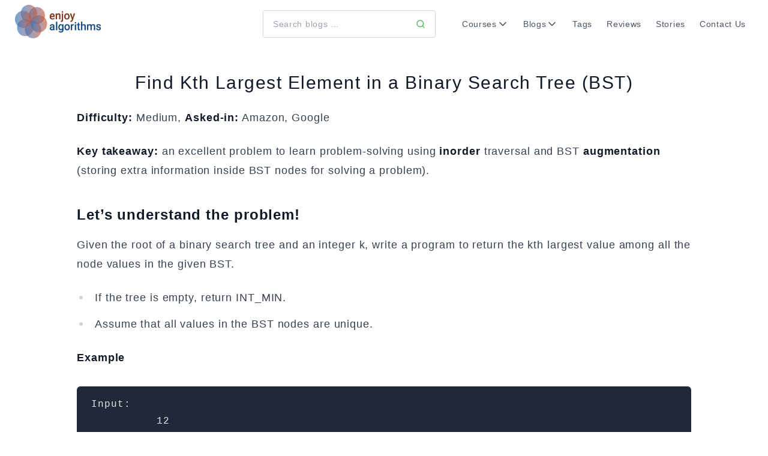

--- FILE ---
content_type: text/html;charset=UTF-8
request_url: https://www.enjoyalgorithms.com/blog/kth-largest-element-in-bst/
body_size: 16729
content:
<!DOCTYPE html><html lang="en" data-react-helmet="lang"><head><meta charset="utf-8"><meta http-equiv="x-ua-compatible" content="ie=edge"><meta name="viewport" content="width=device-width, initial-scale=1, shrink-to-fit=no"><style data-href="/styles.7c790d6eb0450c2819b7.css">/*! tailwindcss v2.2.19 | MIT License | https://tailwindcss.com */

/*! modern-normalize v1.1.0 | MIT License | https://github.com/sindresorhus/modern-normalize */html{-moz-tab-size:4;tab-size:4;line-height:1.15;-webkit-text-size-adjust:100%}body{margin:0;font-family:system-ui,-apple-system,Segoe UI,Roboto,Helvetica,Arial,sans-serif,Apple Color Emoji,Segoe UI Emoji}hr{height:0;color:inherit}b,strong{font-weight:bolder}code,pre{font-family:ui-monospace,SFMono-Regular,Consolas,Liberation Mono,Menlo,monospace;font-size:1em}small{font-size:80%}table{text-indent:0;border-color:inherit}button,input,select,textarea{font-family:inherit;font-size:100%;line-height:1.15;margin:0}button,select{text-transform:none}[type=button],[type=submit],button{-webkit-appearance:button}progress{vertical-align:baseline}[type=search]{-webkit-appearance:textfield;outline-offset:-2px}blockquote,figure,h1,h2,h3,hr,p,pre{margin:0}button{background-color:transparent;background-image:none}ol,ul{list-style:none;margin:0;padding:0}html{font-family:Roboto,Graphik,Helvetica,sans-serif;line-height:1.5}body{font-family:inherit;line-height:inherit}*,:after,:before{box-sizing:border-box;border:0 solid}hr{border-top-width:1px}img{border-style:solid}textarea{resize:vertical}input::placeholder,textarea::placeholder{opacity:1;color:#9ca3af}[role=button],button{cursor:pointer}table{border-collapse:collapse}h1,h2,h3{font-size:inherit;font-weight:inherit}a{color:inherit;text-decoration:inherit}button,input,select,textarea{padding:0;line-height:inherit;color:inherit}code,pre{font-family:ui-monospace,SFMono-Regular,Menlo,Monaco,Consolas,Liberation Mono,Courier New,monospace}img,object,svg,video{display:block;vertical-align:middle}img,video{max-width:100%;height:auto}[hidden]{display:none}*,:after,:before{--tw-border-opacity:1;border-color:rgba(229,231,235,var(--tw-border-opacity))}.container{width:100%}@media (min-width:576px){.container{max-width:576px}}@media (min-width:768px){.container{max-width:768px}}@media (min-width:976px){.container{max-width:976px}}@media (min-width:1270px){.container{max-width:1270px}}@media (min-width:1525px){.container{max-width:1525px}}.prose{color:#374151;max-width:65ch}.prose [class~=lead]{color:#4b5563;font-size:1.25em;line-height:1.6;margin-top:1.2em;margin-bottom:1.2em}.prose a{color:#111827;text-decoration:underline;font-weight:500}.prose strong{color:#111827;font-weight:600}.prose ol{counter-reset:list-counter;margin-top:1.25em;margin-bottom:1.25em}.prose ol>li{position:relative;counter-increment:list-counter;padding-left:1.75em}.prose ol>li:before{content:counter(list-counter) ".";position:absolute;font-weight:400;color:#6b7280;left:0}.prose ul>li{position:relative;padding-left:1.75em}.prose ul>li:before{content:"";position:absolute;background-color:#d1d5db;border-radius:50%;width:.375em;height:.375em;top:.6875em;left:.25em}.prose hr{border-color:#e5e7eb;border-top-width:1px;margin-top:3em;margin-bottom:3em}.prose blockquote{font-weight:500;font-style:italic;color:#111827;border-left-width:.25rem;border-left-color:#e5e7eb;quotes:"\201C""\201D""\2018""\2019";margin-top:1.6em;margin-bottom:1.6em;padding-left:1em}.prose blockquote p:first-of-type:before{content:open-quote}.prose blockquote p:last-of-type:after{content:close-quote}.prose h1{color:#111827;font-weight:800;font-size:2.25em;margin-top:0;margin-bottom:.8888889em;line-height:1.1111111}.prose h2{color:#111827;font-weight:700;font-size:1.5em;margin-top:2em;margin-bottom:1em;line-height:1.3333333}.prose h3{font-size:1.25em;margin-top:1.6em;margin-bottom:.6em;line-height:1.6}.prose code,.prose h3{color:#111827;font-weight:600}.prose code{font-size:.875em}.prose code:before{content:"`"}.prose code:after{content:"`"}.prose a code{color:#111827}.prose pre{color:#e5e7eb;background-color:#1f2937;overflow-x:auto;font-size:.875em;line-height:1.7142857;margin-top:1.7142857em;margin-bottom:1.7142857em;border-radius:.375rem;padding:.8571429em 1.1428571em}.prose pre code{background-color:transparent;border-width:0;border-radius:0;padding:0;font-weight:400;color:inherit;font-size:inherit;font-family:inherit;line-height:inherit}.prose pre code:before{content:""}.prose pre code:after{content:""}.prose table{width:100%;table-layout:auto;text-align:left;margin-top:2em;margin-bottom:2em;font-size:.875em;line-height:1.7142857}.prose tbody tr{border-bottom-width:1px;border-bottom-color:#e5e7eb}.prose tbody tr:last-child{border-bottom-width:0}.prose tbody td{vertical-align:top;padding:.5714286em}.prose{font-size:1rem;line-height:1.75}.prose p{margin-top:1.25em;margin-bottom:1.25em}.prose figure,.prose img,.prose video{margin-top:2em;margin-bottom:2em}.prose figure>*{margin-top:0;margin-bottom:0}.prose h2 code{font-size:.875em}.prose h3 code{font-size:.9em}.prose ul{margin-top:1.25em;margin-bottom:1.25em}.prose li{margin-top:.5em;margin-bottom:.5em}.prose>ul>li p{margin-top:.75em;margin-bottom:.75em}.prose>ul>li>:first-child{margin-top:1.25em}.prose>ul>li>:last-child{margin-bottom:1.25em}.prose>ol>li>:first-child{margin-top:1.25em}.prose>ol>li>:last-child{margin-bottom:1.25em}.prose ol ol,.prose ol ul,.prose ul ol,.prose ul ul{margin-top:.75em;margin-bottom:.75em}.prose hr+*{margin-top:0}.prose h2+*{margin-top:0}.prose h3+*{margin-top:0}.prose tbody td:first-child{padding-left:0}.prose tbody td:last-child{padding-right:0}.prose>:first-child{margin-top:0}.prose>:last-child{margin-bottom:0}.prose-lg{font-size:1.125rem;line-height:1.7777778}.prose-lg p{margin-top:1.3333333em;margin-bottom:1.3333333em}.prose-lg [class~=lead]{font-size:1.2222222em;line-height:1.4545455;margin-top:1.0909091em;margin-bottom:1.0909091em}.prose-lg blockquote{margin-top:1.6666667em;margin-bottom:1.6666667em;padding-left:1em}.prose-lg h1{font-size:2.6666667em;margin-top:0;margin-bottom:.8333333em;line-height:1}.prose-lg h2{font-size:1.6666667em;margin-top:1.8666667em;margin-bottom:1.0666667em;line-height:1.3333333}.prose-lg h3{font-size:1.3333333em;margin-top:1.6666667em;margin-bottom:.6666667em;line-height:1.5}.prose-lg figure,.prose-lg img,.prose-lg video{margin-top:1.7777778em;margin-bottom:1.7777778em}.prose-lg figure>*{margin-top:0;margin-bottom:0}.prose-lg code{font-size:.8888889em}.prose-lg h2 code{font-size:.8666667em}.prose-lg h3 code{font-size:.875em}.prose-lg pre{font-size:.8888889em;line-height:1.75;margin-top:2em;margin-bottom:2em;border-radius:.375rem;padding:1em 1.5em}.prose-lg ol,.prose-lg ul{margin-top:1.3333333em;margin-bottom:1.3333333em}.prose-lg li{margin-top:.6666667em;margin-bottom:.6666667em}.prose-lg ol>li{padding-left:1.6666667em}.prose-lg ol>li:before{left:0}.prose-lg ul>li{padding-left:1.6666667em}.prose-lg ul>li:before{width:.3333333em;height:.3333333em;top:.72222em;left:.2222222em}.prose-lg>ul>li p{margin-top:.8888889em;margin-bottom:.8888889em}.prose-lg>ul>li>:first-child{margin-top:1.3333333em}.prose-lg>ul>li>:last-child{margin-bottom:1.3333333em}.prose-lg>ol>li>:first-child{margin-top:1.3333333em}.prose-lg>ol>li>:last-child{margin-bottom:1.3333333em}.prose-lg ol ol,.prose-lg ol ul,.prose-lg ul ol,.prose-lg ul ul{margin-top:.8888889em;margin-bottom:.8888889em}.prose-lg hr{margin-top:3.1111111em;margin-bottom:3.1111111em}.prose-lg hr+*{margin-top:0}.prose-lg h2+*{margin-top:0}.prose-lg h3+*{margin-top:0}.prose-lg table{font-size:.8888889em;line-height:1.5}.prose-lg tbody td{padding:.75em}.prose-lg tbody td:first-child{padding-left:0}.prose-lg tbody td:last-child{padding-right:0}.prose-lg>:first-child{margin-top:0}.prose-lg>:last-child{margin-bottom:0}.sr-only{position:absolute!important;width:1px!important;height:1px!important;padding:0!important;margin:-1px!important;overflow:hidden!important;clip:rect(0,0,0,0)!important;white-space:nowrap!important;border-width:0!important}.pointer-events-none{pointer-events:none!important}.fixed{position:fixed!important}.absolute{position:absolute!important}.relative{position:relative!important}.sticky{position:sticky!important}.top-0{top:0!important}.top-5{top:1.25rem!important}.right-4{right:1rem!important}.bottom-4{bottom:1rem!important}.left-0{left:0!important}.z-10{z-index:10!important}.z-20{z-index:20!important}.z-30{z-index:30!important}.z-40{z-index:40!important}.z-50{z-index:50!important}.z-60{z-index:60!important}.col-span-2{grid-column:span 2/span 2!important}.col-span-5{grid-column:span 5/span 5!important}.col-span-7{grid-column:span 7/span 7!important}.m-0{margin:0!important}.m-1{margin:.25rem!important}.m-2{margin:.5rem!important}.m-4{margin:1rem!important}.mx-0{margin-left:0!important;margin-right:0!important}.mx-auto{margin-left:auto!important;margin-right:auto!important}.my-2{margin-top:.5rem!important;margin-bottom:.5rem!important}.my-4{margin-top:1rem!important;margin-bottom:1rem!important}.my-10{margin-top:2.5rem!important;margin-bottom:2.5rem!important}.my-44{margin-top:11rem!important;margin-bottom:11rem!important}.mt-0{margin-top:0!important}.mt-1{margin-top:.25rem!important}.mt-2{margin-top:.5rem!important}.mt-3{margin-top:.75rem!important}.mt-4{margin-top:1rem!important}.mt-5{margin-top:1.25rem!important}.mt-6{margin-top:1.5rem!important}.mt-8{margin-top:2rem!important}.mt-10{margin-top:2.5rem!important}.mt-12{margin-top:3rem!important}.-mt-1{margin-top:-.25rem!important}.-mt-6{margin-top:-1.5rem!important}.mr-0{margin-right:0!important}.mr-1{margin-right:.25rem!important}.mr-2{margin-right:.5rem!important}.mr-4{margin-right:1rem!important}.mr-6{margin-right:1.5rem!important}.mb-1{margin-bottom:.25rem!important}.mb-2{margin-bottom:.5rem!important}.mb-3{margin-bottom:.75rem!important}.mb-4{margin-bottom:1rem!important}.mb-6{margin-bottom:1.5rem!important}.mb-8{margin-bottom:2rem!important}.mb-16{margin-bottom:4rem!important}.ml-0{margin-left:0!important}.ml-1{margin-left:.25rem!important}.ml-2{margin-left:.5rem!important}.ml-3{margin-left:.75rem!important}.ml-4{margin-left:1rem!important}.ml-5{margin-left:1.25rem!important}.ml-6{margin-left:1.5rem!important}.ml-10{margin-left:2.5rem!important}.-ml-1{margin-left:-.25rem!important}.-ml-2{margin-left:-.5rem!important}.block{display:block!important}.inline-block{display:inline-block!important}.flex{display:flex!important}.inline-flex{display:inline-flex!important}.table{display:table!important}.grid{display:grid!important}.contents{display:contents!important}.hidden{display:none!important}.h-4{height:1rem!important}.h-6{height:1.5rem!important}.h-7{height:1.75rem!important}.h-8{height:2rem!important}.h-10{height:2.5rem!important}.h-12{height:3rem!important}.h-28{height:7rem!important}.h-40{height:10rem!important}.h-44{height:11rem!important}.h-52{height:13rem!important}.h-60{height:15rem!important}.h-64{height:16rem!important}.h-auto{height:auto!important}.h-full{height:100%!important}.h-screen{height:100vh!important}.max-h-96{max-height:24rem!important}.max-h-screen{max-height:100vh!important}.w-4{width:1rem!important}.w-6{width:1.5rem!important}.w-7{width:1.75rem!important}.w-8{width:2rem!important}.w-12{width:3rem!important}.w-28{width:7rem!important}.w-32{width:8rem!important}.w-52{width:13rem!important}.w-60{width:15rem!important}.w-64{width:16rem!important}.w-72{width:18rem!important}.w-80{width:20rem!important}.w-96{width:24rem!important}.w-auto{width:auto!important}.w-10\/12{width:83.333333%!important}.w-11\/12{width:91.666667%!important}.w-full{width:100%!important}.w-screen{width:100vw!important}.max-w-none{max-width:none!important}.max-w-xs{max-width:20rem!important}.max-w-sm{max-width:24rem!important}.max-w-lg{max-width:32rem!important}.max-w-2xl{max-width:42rem!important}.max-w-3xl{max-width:48rem!important}.max-w-prose{max-width:65ch!important}.max-w-screen-xl{max-width:1270px!important}.flex-1{flex:1 1 0%!important}.flex-shrink-0{flex-shrink:0!important}.flex-grow{flex-grow:1!important}.transform{--tw-translate-x:0!important;--tw-translate-y:0!important;--tw-rotate:0!important;--tw-skew-x:0!important;--tw-skew-y:0!important;--tw-scale-x:1!important;--tw-scale-y:1!important;transform:translateX(var(--tw-translate-x)) translateY(var(--tw-translate-y)) rotate(var(--tw-rotate)) skewX(var(--tw-skew-x)) skewY(var(--tw-skew-y)) scaleX(var(--tw-scale-x)) scaleY(var(--tw-scale-y))!important}.-translate-x-3{--tw-translate-x:-0.75rem!important}.-translate-y-2{--tw-translate-y:-0.5rem!important}.hover\:scale-125:hover{--tw-scale-x:1.25!important;--tw-scale-y:1.25!important}@keyframes spin{to{transform:rotate(1turn)}}@keyframes ping{75%,to{transform:scale(2);opacity:0}}@keyframes pulse{50%{opacity:.5}}@keyframes bounce{0%,to{transform:translateY(-25%);animation-timing-function:cubic-bezier(.8,0,1,1)}50%{transform:none;animation-timing-function:cubic-bezier(0,0,.2,1)}}.cursor-pointer{cursor:pointer!important}.cursor-not-allowed{cursor:not-allowed!important}.select-none{user-select:none!important}.list-outside{list-style-position:outside!important}.list-none{list-style-type:none!important}.list-disc{list-style-type:disc!important}.appearance-none{appearance:none!important}.grid-cols-1{grid-template-columns:repeat(1,minmax(0,1fr))!important}.grid-cols-2{grid-template-columns:repeat(2,minmax(0,1fr))!important}.grid-cols-3{grid-template-columns:repeat(3,minmax(0,1fr))!important}.flex-row{flex-direction:row!important}.flex-col{flex-direction:column!important}.flex-wrap{flex-wrap:wrap!important}.flex-nowrap{flex-wrap:nowrap!important}.content-center{align-content:center!important}.items-start{align-items:flex-start!important}.items-end{align-items:flex-end!important}.items-center{align-items:center!important}.justify-start{justify-content:flex-start!important}.justify-end{justify-content:flex-end!important}.justify-center{justify-content:center!important}.justify-between{justify-content:space-between!important}.justify-items-center{justify-items:center!important}.justify-items-stretch{justify-items:stretch!important}.gap-3{gap:.75rem!important}.gap-4{gap:1rem!important}.gap-6{gap:1.5rem!important}.gap-8{gap:2rem!important}.gap-12{gap:3rem!important}.gap-14{gap:3.5rem!important}.space-x-2>:not([hidden])~:not([hidden]){--tw-space-x-reverse:0!important;margin-right:calc(0.5rem*var(--tw-space-x-reverse))!important;margin-left:calc(0.5rem*(1 - var(--tw-space-x-reverse)))!important}.self-start{align-self:flex-start!important}.justify-self-center{justify-self:center!important}.overflow-hidden{overflow:hidden!important}.overflow-x-auto{overflow-x:auto!important}.overflow-y-auto{overflow-y:auto!important}.overflow-y-scroll{overflow-y:scroll!important}.whitespace-nowrap{white-space:nowrap!important}.break-normal{overflow-wrap:normal!important;word-break:normal!important}.rounded{border-radius:.25rem!important}.rounded-md{border-radius:.375rem!important}.rounded-lg{border-radius:.5rem!important}.rounded-2xl{border-radius:1rem!important}.rounded-3xl{border-radius:1.5rem!important}.rounded-full{border-radius:9999px!important}.border-2{border-width:2px!important}.border{border-width:1px!important}.border-t{border-top-width:1px!important}.border-b{border-bottom-width:1px!important}.border-solid{border-style:solid!important}.border-none{border-style:none!important}.border-black{border-color:rgba(0,0,0,var(--tw-border-opacity))!important}.border-black,.border-gray-200{--tw-border-opacity:1!important}.border-gray-200{border-color:rgba(229,231,235,var(--tw-border-opacity))!important}.border-gray-300{--tw-border-opacity:1!important;border-color:rgba(209,213,219,var(--tw-border-opacity))!important}.border-gray-600{--tw-border-opacity:1!important;border-color:rgba(75,85,99,var(--tw-border-opacity))!important}.border-new-green{--tw-border-opacity:1!important;border-color:rgba(76,175,80,var(--tw-border-opacity))!important}.border-new-purple{--tw-border-opacity:1!important;border-color:rgba(175,76,171,var(--tw-border-opacity))!important}.hover\:border-new-purple:hover{--tw-border-opacity:1!important;border-color:rgba(175,76,171,var(--tw-border-opacity))!important}.focus\:border-gray-300:focus{--tw-border-opacity:1!important;border-color:rgba(209,213,219,var(--tw-border-opacity))!important}.focus\:border-indigo-300:focus{--tw-border-opacity:1!important;border-color:rgba(165,180,252,var(--tw-border-opacity))!important}.bg-white{background-color:rgba(255,255,255,var(--tw-bg-opacity))!important}.bg-gray-50,.bg-white{--tw-bg-opacity:1!important}.bg-gray-50{background-color:rgba(249,250,251,var(--tw-bg-opacity))!important}.bg-gray-100{background-color:rgba(243,244,246,var(--tw-bg-opacity))!important}.bg-gray-100,.bg-green-100{--tw-bg-opacity:1!important}.bg-green-100{background-color:rgba(209,250,229,var(--tw-bg-opacity))!important}.bg-new-green{--tw-bg-opacity:1!important;background-color:rgba(76,175,80,var(--tw-bg-opacity))!important}.bg-new-purple{--tw-bg-opacity:1!important;background-color:rgba(175,76,171,var(--tw-bg-opacity))!important}.bg-new-white{--tw-bg-opacity:1!important;background-color:rgba(252,252,252,var(--tw-bg-opacity))!important}.bg-light-white{--tw-bg-opacity:1!important;background-color:rgba(255,255,255,var(--tw-bg-opacity))!important}.hover\:bg-white:hover{--tw-bg-opacity:1!important;background-color:rgba(255,255,255,var(--tw-bg-opacity))!important}.hover\:bg-gray-100:hover{--tw-bg-opacity:1!important;background-color:rgba(243,244,246,var(--tw-bg-opacity))!important}.hover\:bg-green-600:hover{--tw-bg-opacity:1!important;background-color:rgba(5,150,105,var(--tw-bg-opacity))!important}.hover\:bg-new-green:hover{--tw-bg-opacity:1!important;background-color:rgba(76,175,80,var(--tw-bg-opacity))!important}.hover\:bg-new-purple:hover{--tw-bg-opacity:1!important;background-color:rgba(175,76,171,var(--tw-bg-opacity))!important}.hover\:bg-light-green:hover{--tw-bg-opacity:1!important;background-color:rgba(213,248,213,var(--tw-bg-opacity))!important}.hover\:bg-light-purple:hover{--tw-bg-opacity:1!important;background-color:rgba(255,230,255,var(--tw-bg-opacity))!important}.object-cover{object-fit:cover!important}.object-center{object-position:center!important}.p-1{padding:.25rem!important}.p-2{padding:.5rem!important}.p-3{padding:.75rem!important}.p-4{padding:1rem!important}.p-5{padding:1.25rem!important}.p-6{padding:1.5rem!important}.px-0{padding-left:0!important;padding-right:0!important}.px-1{padding-left:.25rem!important;padding-right:.25rem!important}.px-2{padding-left:.5rem!important;padding-right:.5rem!important}.px-3{padding-left:.75rem!important;padding-right:.75rem!important}.px-4{padding-left:1rem!important;padding-right:1rem!important}.px-5{padding-left:1.25rem!important;padding-right:1.25rem!important}.px-6{padding-left:1.5rem!important;padding-right:1.5rem!important}.px-10{padding-left:2.5rem!important;padding-right:2.5rem!important}.py-1{padding-top:.25rem!important;padding-bottom:.25rem!important}.py-2{padding-top:.5rem!important;padding-bottom:.5rem!important}.py-3{padding-top:.75rem!important;padding-bottom:.75rem!important}.py-4{padding-top:1rem!important;padding-bottom:1rem!important}.py-6{padding-top:1.5rem!important;padding-bottom:1.5rem!important}.py-8{padding-top:2rem!important;padding-bottom:2rem!important}.py-16{padding-top:4rem!important;padding-bottom:4rem!important}.pt-1{padding-top:.25rem!important}.pt-2{padding-top:.5rem!important}.pt-3{padding-top:.75rem!important}.pt-4{padding-top:1rem!important}.pt-5{padding-top:1.25rem!important}.pt-6{padding-top:1.5rem!important}.pt-8{padding-top:2rem!important}.pt-10{padding-top:2.5rem!important}.pr-2{padding-right:.5rem!important}.pr-4{padding-right:1rem!important}.pr-6{padding-right:1.5rem!important}.pb-2{padding-bottom:.5rem!important}.pb-3{padding-bottom:.75rem!important}.pb-4{padding-bottom:1rem!important}.pb-6{padding-bottom:1.5rem!important}.pb-8{padding-bottom:2rem!important}.pl-1{padding-left:.25rem!important}.pl-2{padding-left:.5rem!important}.text-left{text-align:left!important}.text-center{text-align:center!important}.text-xs{font-size:.75rem!important;line-height:1rem!important}.text-sm{font-size:.875rem!important;line-height:1.25rem!important}.text-base{font-size:1rem!important;line-height:1.5rem!important}.text-lg{font-size:1.125rem!important}.text-lg,.text-xl{line-height:1.75rem!important}.text-xl{font-size:1.25rem!important}.text-2xl{font-size:1.5rem!important;line-height:2rem!important}.text-3xl{font-size:1.875rem!important;line-height:2.25rem!important}.text-6xl{font-size:3.75rem!important;line-height:1!important}.font-medium{font-weight:500!important}.font-bold{font-weight:700!important}.font-extrabold{font-weight:800!important}.uppercase{text-transform:uppercase!important}.normal-case{text-transform:none!important}.leading-4{line-height:1rem!important}.leading-5{line-height:1.25rem!important}.leading-6{line-height:1.5rem!important}.leading-7{line-height:1.75rem!important}.leading-8{line-height:2rem!important}.leading-10{line-height:2.5rem!important}.leading-none{line-height:1!important}.leading-relaxed{line-height:1.625!important}.tracking-tight{letter-spacing:-.025em!important}.tracking-wide{letter-spacing:.025em!important}.tracking-wider{letter-spacing:.05em!important}.text-black{color:rgba(0,0,0,var(--tw-text-opacity))!important}.text-black,.text-white{--tw-text-opacity:1!important}.text-white{color:rgba(255,255,255,var(--tw-text-opacity))!important}.text-gray-500{--tw-text-opacity:1!important;color:rgba(107,114,128,var(--tw-text-opacity))!important}.text-gray-600{--tw-text-opacity:1!important;color:rgba(75,85,99,var(--tw-text-opacity))!important}.text-gray-700{--tw-text-opacity:1!important;color:rgba(55,65,81,var(--tw-text-opacity))!important}.text-gray-800{--tw-text-opacity:1!important;color:rgba(31,41,55,var(--tw-text-opacity))!important}.text-gray-900{--tw-text-opacity:1!important;color:rgba(17,24,39,var(--tw-text-opacity))!important}.text-green-500{--tw-text-opacity:1!important;color:rgba(16,185,129,var(--tw-text-opacity))!important}.text-green-600{--tw-text-opacity:1!important;color:rgba(5,150,105,var(--tw-text-opacity))!important}.text-new-green{--tw-text-opacity:1!important;color:rgba(76,175,80,var(--tw-text-opacity))!important}.text-new-purple{--tw-text-opacity:1!important;color:rgba(175,76,171,var(--tw-text-opacity))!important}.text-new-blue{--tw-text-opacity:1!important;color:rgba(0,0,238,var(--tw-text-opacity))!important}.group:hover .group-hover\:text-gray-700{--tw-text-opacity:1!important;color:rgba(55,65,81,var(--tw-text-opacity))!important}.group:hover .group-hover\:text-gray-900{--tw-text-opacity:1!important;color:rgba(17,24,39,var(--tw-text-opacity))!important}.hover\:text-white:hover{--tw-text-opacity:1!important;color:rgba(255,255,255,var(--tw-text-opacity))!important}.hover\:text-gray-900:hover{--tw-text-opacity:1!important;color:rgba(17,24,39,var(--tw-text-opacity))!important}.hover\:text-new-green:hover{--tw-text-opacity:1!important;color:rgba(76,175,80,var(--tw-text-opacity))!important}.hover\:text-new-purple:hover{--tw-text-opacity:1!important;color:rgba(175,76,171,var(--tw-text-opacity))!important}.hover\:text-new-blue:hover{--tw-text-opacity:1!important;color:rgba(0,0,238,var(--tw-text-opacity))!important}.underline{text-decoration:underline!important}.hover\:underline:hover{text-decoration:underline!important}.placeholder-gray-500::placeholder{--tw-placeholder-opacity:1!important;color:rgba(107,114,128,var(--tw-placeholder-opacity))!important}.placeholder-gray-600::placeholder{--tw-placeholder-opacity:1!important;color:rgba(75,85,99,var(--tw-placeholder-opacity))!important}.focus\:placeholder-gray-400:focus::placeholder{--tw-placeholder-opacity:1!important;color:rgba(156,163,175,var(--tw-placeholder-opacity))!important}*,:after,:before{--tw-shadow:0 0 transparent}.shadow-sm{--tw-shadow:0 1px 2px 0 rgba(0,0,0,0.05)!important}.shadow,.shadow-sm{box-shadow:var(--tw-ring-offset-shadow,0 0 transparent),var(--tw-ring-shadow,0 0 transparent),var(--tw-shadow)!important}.shadow{--tw-shadow:0 1px 3px 0 rgba(0,0,0,0.1),0 1px 2px 0 rgba(0,0,0,0.06)!important}.shadow-md{--tw-shadow:0 4px 6px -1px rgba(0,0,0,0.1),0 2px 4px -1px rgba(0,0,0,0.06)!important}.shadow-lg,.shadow-md{box-shadow:var(--tw-ring-offset-shadow,0 0 transparent),var(--tw-ring-shadow,0 0 transparent),var(--tw-shadow)!important}.shadow-lg{--tw-shadow:0 10px 15px -3px rgba(0,0,0,0.1),0 4px 6px -2px rgba(0,0,0,0.05)!important}.hover\:shadow-xl:hover{--tw-shadow:0 20px 25px -5px rgba(0,0,0,0.1),0 10px 10px -5px rgba(0,0,0,0.04)!important;box-shadow:var(--tw-ring-offset-shadow,0 0 transparent),var(--tw-ring-shadow,0 0 transparent),var(--tw-shadow)!important}.outline-none{outline:2px solid transparent!important;outline-offset:2px!important}.focus\:outline-none:focus{outline:2px solid transparent!important;outline-offset:2px!important}*,:after,:before{--tw-ring-inset:var(--tw-empty,/*!*/ /*!*/);--tw-ring-offset-width:0px;--tw-ring-offset-color:#fff;--tw-ring-color:rgba(59,130,246,0.5);--tw-ring-offset-shadow:0 0 transparent;--tw-ring-shadow:0 0 transparent}.ring-1{--tw-ring-offset-shadow:var(--tw-ring-inset) 0 0 0 var(--tw-ring-offset-width) var(--tw-ring-offset-color)!important;--tw-ring-shadow:var(--tw-ring-inset) 0 0 0 calc(1px + var(--tw-ring-offset-width)) var(--tw-ring-color)!important;box-shadow:var(--tw-ring-offset-shadow),var(--tw-ring-shadow),var(--tw-shadow,0 0 transparent)!important}.focus\:ring:focus{--tw-ring-offset-shadow:var(--tw-ring-inset) 0 0 0 var(--tw-ring-offset-width) var(--tw-ring-offset-color)!important;--tw-ring-shadow:var(--tw-ring-inset) 0 0 0 calc(3px + var(--tw-ring-offset-width)) var(--tw-ring-color)!important;box-shadow:var(--tw-ring-offset-shadow),var(--tw-ring-shadow),var(--tw-shadow,0 0 transparent)!important}.ring-black{--tw-ring-opacity:1!important;--tw-ring-color:rgba(0,0,0,var(--tw-ring-opacity))!important}.focus\:ring-purple-300:focus{--tw-ring-opacity:1!important;--tw-ring-color:rgba(196,181,253,var(--tw-ring-opacity))!important}.ring-opacity-5{--tw-ring-opacity:0.05!important}.filter{--tw-blur:var(--tw-empty,/*!*/ /*!*/)!important;--tw-brightness:var(--tw-empty,/*!*/ /*!*/)!important;--tw-contrast:var(--tw-empty,/*!*/ /*!*/)!important;--tw-grayscale:var(--tw-empty,/*!*/ /*!*/)!important;--tw-hue-rotate:var(--tw-empty,/*!*/ /*!*/)!important;--tw-invert:var(--tw-empty,/*!*/ /*!*/)!important;--tw-saturate:var(--tw-empty,/*!*/ /*!*/)!important;--tw-sepia:var(--tw-empty,/*!*/ /*!*/)!important;--tw-drop-shadow:var(--tw-empty,/*!*/ /*!*/)!important;filter:var(--tw-blur) var(--tw-brightness) var(--tw-contrast) var(--tw-grayscale) var(--tw-hue-rotate) var(--tw-invert) var(--tw-saturate) var(--tw-sepia) var(--tw-drop-shadow)!important}.drop-shadow-lg{--tw-drop-shadow:drop-shadow(0 10px 8px rgba(0,0,0,0.04)) drop-shadow(0 4px 3px rgba(0,0,0,0.1))!important}.transition{transition-property:background-color,border-color,color,fill,stroke,opacity,box-shadow,transform,filter,backdrop-filter!important;transition-timing-function:cubic-bezier(.4,0,.2,1)!important;transition-duration:.15s!important}.transition-transform{transition-property:transform!important;transition-timing-function:cubic-bezier(.4,0,.2,1)!important}.duration-150,.transition-transform{transition-duration:.15s!important}.duration-200{transition-duration:.2s!important}.ease-in-out{transition-timing-function:cubic-bezier(.4,0,.2,1)!important}@media (min-width:576px){.sm\:sticky{position:sticky!important}.sm\:right-6{right:1.5rem!important}.sm\:col-span-6{grid-column:span 6/span 6!important}.sm\:mt-0{margin-top:0!important}.sm\:mt-2{margin-top:.5rem!important}.sm\:mt-3{margin-top:.75rem!important}.sm\:mt-4{margin-top:1rem!important}.sm\:mt-5{margin-top:1.25rem!important}.sm\:mt-6{margin-top:1.5rem!important}.sm\:mt-8{margin-top:2rem!important}.sm\:mt-10{margin-top:2.5rem!important}.sm\:ml-0{margin-left:0!important}.sm\:ml-2{margin-left:.5rem!important}.sm\:ml-6{margin-left:1.5rem!important}.sm\:-ml-1{margin-left:-.25rem!important}.sm\:block{display:block!important}.sm\:flex{display:flex!important}.sm\:grid{display:grid!important}.sm\:hidden{display:none!important}.sm\:h-36{height:9rem!important}.sm\:h-60{height:15rem!important}.sm\:h-64{height:16rem!important}.sm\:h-72{height:18rem!important}.sm\:h-80{height:20rem!important}.sm\:w-64{width:16rem!important}.sm\:w-72{width:18rem!important}.sm\:w-80{width:20rem!important}.sm\:w-96{width:24rem!important}.sm\:w-112{width:28rem!important}.sm\:w-128{width:32rem!important}.sm\:w-auto{width:auto!important}.sm\:w-3\/5{width:60%!important}.sm\:w-11\/12{width:91.666667%!important}.sm\:max-w-lg{max-width:32rem!important}.sm\:max-w-xl{max-width:36rem!important}.sm\:max-w-2xl{max-width:42rem!important}.sm\:flex-shrink-0{flex-shrink:0!important}.sm\:grid-cols-2{grid-template-columns:repeat(2,minmax(0,1fr))!important}.sm\:grid-cols-3{grid-template-columns:repeat(3,minmax(0,1fr))!important}.sm\:grid-cols-12{grid-template-columns:repeat(12,minmax(0,1fr))!important}.sm\:flex-row{flex-direction:row!important}.sm\:justify-end{justify-content:flex-end!important}.sm\:justify-between{justify-content:space-between!important}.sm\:gap-4{gap:1rem!important}.sm\:gap-8{gap:2rem!important}.sm\:p-6{padding:1.5rem!important}.sm\:px-3{padding-left:.75rem!important;padding-right:.75rem!important}.sm\:px-4{padding-left:1rem!important;padding-right:1rem!important}.sm\:px-5{padding-left:1.25rem!important;padding-right:1.25rem!important}.sm\:px-6{padding-left:1.5rem!important;padding-right:1.5rem!important}.sm\:px-7{padding-left:1.75rem!important;padding-right:1.75rem!important}.sm\:py-1{padding-top:.25rem!important;padding-bottom:.25rem!important}.sm\:pt-2{padding-top:.5rem!important}.sm\:pt-6{padding-top:1.5rem!important}.sm\:text-left{text-align:left!important}.sm\:text-center{text-align:center!important}.sm\:text-xs{font-size:.75rem!important;line-height:1rem!important}.sm\:text-sm{font-size:.875rem!important;line-height:1.25rem!important}.sm\:text-base{font-size:1rem!important;line-height:1.5rem!important}.sm\:text-lg{font-size:1.125rem!important;line-height:1.75rem!important}.sm\:text-2xl{font-size:1.5rem!important;line-height:2rem!important}.sm\:leading-10{line-height:2.5rem!important}.sm\:leading-none{line-height:1!important}.sm\:text-gray-600{--tw-text-opacity:1!important;color:rgba(75,85,99,var(--tw-text-opacity))!important}}@media (min-width:768px){.md\:order-2{order:2!important}.md\:col-span-5{grid-column:span 5/span 5!important}.md\:col-span-7{grid-column:span 7/span 7!important}.md\:col-span-11{grid-column:span 11/span 11!important}.md\:mx-0{margin-left:0!important;margin-right:0!important}.md\:mx-10{margin-left:2.5rem!important;margin-right:2.5rem!important}.md\:mx-32{margin-left:8rem!important;margin-right:8rem!important}.md\:mt-0{margin-top:0!important}.md\:mt-2{margin-top:.5rem!important}.md\:mt-4{margin-top:1rem!important}.md\:mt-6{margin-top:1.5rem!important}.md\:mt-8{margin-top:2rem!important}.md\:-mt-2{margin-top:-.5rem!important}.md\:-mt-4{margin-top:-1rem!important}.md\:mr-4{margin-right:1rem!important}.md\:ml-4{margin-left:1rem!important}.md\:ml-24{margin-left:6rem!important}.md\:block{display:block!important}.md\:flex{display:flex!important}.md\:grid{display:grid!important}.md\:hidden{display:none!important}.md\:h-40{height:10rem!important}.md\:h-44{height:11rem!important}.md\:h-56{height:14rem!important}.md\:w-64{width:16rem!important}.md\:w-72{width:18rem!important}.md\:w-80{width:20rem!important}.md\:w-2\/4{width:50%!important}.md\:w-5\/6{width:83.333333%!important}.md\:max-w-sm{max-width:24rem!important}.md\:max-w-3xl{max-width:48rem!important}.md\:flex-grow{flex-grow:1!important}.md\:grid-cols-2{grid-template-columns:repeat(2,minmax(0,1fr))!important}.md\:grid-cols-3{grid-template-columns:repeat(3,minmax(0,1fr))!important}.md\:grid-cols-4{grid-template-columns:repeat(4,minmax(0,1fr))!important}.md\:grid-cols-12{grid-template-columns:repeat(12,minmax(0,1fr))!important}.md\:flex-col{flex-direction:column!important}.md\:gap-8{gap:2rem!important}.md\:p-0{padding:0!important}.md\:px-2{padding-left:.5rem!important;padding-right:.5rem!important}.md\:px-3{padding-left:.75rem!important;padding-right:.75rem!important}.md\:px-5{padding-left:1.25rem!important;padding-right:1.25rem!important}.md\:px-6{padding-left:1.5rem!important;padding-right:1.5rem!important}.md\:px-7{padding-left:1.75rem!important;padding-right:1.75rem!important}.md\:px-8{padding-left:2rem!important;padding-right:2rem!important}.md\:px-9{padding-left:2.25rem!important;padding-right:2.25rem!important}.md\:pt-6{padding-top:1.5rem!important}.md\:pt-8{padding-top:2rem!important}.md\:pr-4{padding-right:1rem!important}.md\:pl-6{padding-left:1.5rem!important}.md\:text-left{text-align:left!important}.md\:text-sm{font-size:.875rem!important;line-height:1.25rem!important}.md\:text-base{font-size:1rem!important;line-height:1.5rem!important}.md\:text-xl{font-size:1.25rem!important;line-height:1.75rem!important}.md\:text-2xl{font-size:1.5rem!important;line-height:2rem!important}.md\:text-4xl{font-size:2.25rem!important;line-height:2.5rem!important}}@media (min-width:976px){.lg\:prose-lg{font-size:1.125rem;line-height:1.7777778}.lg\:prose-lg p{margin-top:1.3333333em;margin-bottom:1.3333333em}.lg\:prose-lg [class~=lead]{font-size:1.2222222em;line-height:1.4545455;margin-top:1.0909091em;margin-bottom:1.0909091em}.lg\:prose-lg blockquote{margin-top:1.6666667em;margin-bottom:1.6666667em;padding-left:1em}.lg\:prose-lg h1{font-size:2.6666667em;margin-top:0;margin-bottom:.8333333em;line-height:1}.lg\:prose-lg h2{font-size:1.6666667em;margin-top:1.8666667em;margin-bottom:1.0666667em;line-height:1.3333333}.lg\:prose-lg h3{font-size:1.3333333em;margin-top:1.6666667em;margin-bottom:.6666667em;line-height:1.5}.lg\:prose-lg figure,.lg\:prose-lg img,.lg\:prose-lg video{margin-top:1.7777778em;margin-bottom:1.7777778em}.lg\:prose-lg figure>*{margin-top:0;margin-bottom:0}.lg\:prose-lg code{font-size:.8888889em}.lg\:prose-lg h2 code{font-size:.8666667em}.lg\:prose-lg h3 code{font-size:.875em}.lg\:prose-lg pre{font-size:.8888889em;line-height:1.75;margin-top:2em;margin-bottom:2em;border-radius:.375rem;padding:1em 1.5em}.lg\:prose-lg ol,.lg\:prose-lg ul{margin-top:1.3333333em;margin-bottom:1.3333333em}.lg\:prose-lg li{margin-top:.6666667em;margin-bottom:.6666667em}.lg\:prose-lg ol>li{padding-left:1.6666667em}.lg\:prose-lg ol>li:before{left:0}.lg\:prose-lg ul>li{padding-left:1.6666667em}.lg\:prose-lg ul>li:before{width:.3333333em;height:.3333333em;top:.72222em;left:.2222222em}.lg\:prose-lg>ul>li p{margin-top:.8888889em;margin-bottom:.8888889em}.lg\:prose-lg>ul>li>:first-child{margin-top:1.3333333em}.lg\:prose-lg>ul>li>:last-child{margin-bottom:1.3333333em}.lg\:prose-lg>ol>li>:first-child{margin-top:1.3333333em}.lg\:prose-lg>ol>li>:last-child{margin-bottom:1.3333333em}.lg\:prose-lg ol ol,.lg\:prose-lg ol ul,.lg\:prose-lg ul ol,.lg\:prose-lg ul ul{margin-top:.8888889em;margin-bottom:.8888889em}.lg\:prose-lg hr{margin-top:3.1111111em;margin-bottom:3.1111111em}.lg\:prose-lg hr+*{margin-top:0}.lg\:prose-lg h2+*{margin-top:0}.lg\:prose-lg h3+*{margin-top:0}.lg\:prose-lg table{font-size:.8888889em;line-height:1.5}.lg\:prose-lg tbody td{padding:.75em}.lg\:prose-lg tbody td:first-child{padding-left:0}.lg\:prose-lg tbody td:last-child{padding-right:0}.lg\:prose-lg>:first-child{margin-top:0}.lg\:prose-lg>:last-child{margin-bottom:0}.lg\:absolute{position:absolute!important}.lg\:inset-y-0{top:0!important;bottom:0!important}.lg\:col-span-2{grid-column:span 2/span 2!important}.lg\:col-span-3{grid-column:span 3/span 3!important}.lg\:col-span-5{grid-column:span 5/span 5!important}.lg\:col-span-7{grid-column:span 7/span 7!important}.lg\:mx-20{margin-left:5rem!important;margin-right:5rem!important}.lg\:mx-80{margin-left:20rem!important;margin-right:20rem!important}.lg\:mt-0{margin-top:0!important}.lg\:mt-3{margin-top:.75rem!important}.lg\:mt-4{margin-top:1rem!important}.lg\:mt-8{margin-top:2rem!important}.lg\:mt-10{margin-top:2.5rem!important}.lg\:mt-12{margin-top:3rem!important}.lg\:-mt-4{margin-top:-1rem!important}.lg\:mb-2{margin-bottom:.5rem!important}.lg\:ml-6{margin-left:1.5rem!important}.lg\:block{display:block!important}.lg\:flex{display:flex!important}.lg\:inline-flex{display:inline-flex!important}.lg\:grid{display:grid!important}.lg\:hidden{display:none!important}.lg\:h-16{height:4rem!important}.lg\:h-36{height:9rem!important}.lg\:h-52{height:13rem!important}.lg\:h-56{height:14rem!important}.lg\:h-64{height:16rem!important}.lg\:h-full{height:100%!important}.lg\:max-h-extra-small1{max-height:500px!important}.lg\:w-16{width:4rem!important}.lg\:w-36{width:9rem!important}.lg\:w-64{width:16rem!important}.lg\:w-72{width:18rem!important}.lg\:w-80{width:20rem!important}.lg\:w-96{width:24rem!important}.lg\:w-112{width:28rem!important}.lg\:w-auto{width:auto!important}.lg\:w-full{width:100%!important}.lg\:max-w-none{max-width:none!important}.lg\:max-w-lg{max-width:32rem!important}.lg\:max-w-4xl{max-width:56rem!important}.lg\:max-w-full{max-width:100%!important}.lg\:grid-cols-2{grid-template-columns:repeat(2,minmax(0,1fr))!important}.lg\:grid-cols-3{grid-template-columns:repeat(3,minmax(0,1fr))!important}.lg\:grid-cols-4{grid-template-columns:repeat(4,minmax(0,1fr))!important}.lg\:grid-cols-5{grid-template-columns:repeat(5,minmax(0,1fr))!important}.lg\:grid-cols-6{grid-template-columns:repeat(6,minmax(0,1fr))!important}.lg\:grid-cols-7{grid-template-columns:repeat(7,minmax(0,1fr))!important}.lg\:grid-cols-12{grid-template-columns:repeat(12,minmax(0,1fr))!important}.lg\:gap-8{gap:2rem!important}.lg\:gap-10{gap:2.5rem!important}.lg\:p-2{padding:.5rem!important}.lg\:p-5{padding:1.25rem!important}.lg\:px-4{padding-left:1rem!important;padding-right:1rem!important}.lg\:px-5{padding-left:1.25rem!important;padding-right:1.25rem!important}.lg\:px-6{padding-left:1.5rem!important;padding-right:1.5rem!important}.lg\:px-8{padding-left:2rem!important;padding-right:2rem!important}.lg\:px-10{padding-left:2.5rem!important;padding-right:2.5rem!important}.lg\:py-1{padding-top:.25rem!important;padding-bottom:.25rem!important}.lg\:py-2{padding-top:.5rem!important;padding-bottom:.5rem!important}.lg\:pt-8{padding-top:2rem!important}.lg\:pt-10{padding-top:2.5rem!important}.lg\:text-xs{font-size:.75rem!important;line-height:1rem!important}.lg\:text-sm{font-size:.875rem!important;line-height:1.25rem!important}.lg\:text-base{font-size:1rem!important;line-height:1.5rem!important}.lg\:text-lg{font-size:1.125rem!important}.lg\:text-lg,.lg\:text-xl{line-height:1.75rem!important}.lg\:text-xl{font-size:1.25rem!important}.lg\:text-2xl{font-size:1.5rem!important;line-height:2rem!important}.lg\:text-3xl{font-size:1.875rem!important;line-height:2.25rem!important}}@media (min-width:1270px){.xl\:prose-lg{font-size:1.125rem;line-height:1.7777778}.xl\:prose-lg p{margin-top:1.3333333em;margin-bottom:1.3333333em}.xl\:prose-lg [class~=lead]{font-size:1.2222222em;line-height:1.4545455;margin-top:1.0909091em;margin-bottom:1.0909091em}.xl\:prose-lg blockquote{margin-top:1.6666667em;margin-bottom:1.6666667em;padding-left:1em}.xl\:prose-lg h1{font-size:2.6666667em;margin-top:0;margin-bottom:.8333333em;line-height:1}.xl\:prose-lg h2{font-size:1.6666667em;margin-top:1.8666667em;margin-bottom:1.0666667em;line-height:1.3333333}.xl\:prose-lg h3{font-size:1.3333333em;margin-top:1.6666667em;margin-bottom:.6666667em;line-height:1.5}.xl\:prose-lg figure,.xl\:prose-lg img,.xl\:prose-lg video{margin-top:1.7777778em;margin-bottom:1.7777778em}.xl\:prose-lg figure>*{margin-top:0;margin-bottom:0}.xl\:prose-lg code{font-size:.8888889em}.xl\:prose-lg h2 code{font-size:.8666667em}.xl\:prose-lg h3 code{font-size:.875em}.xl\:prose-lg pre{font-size:.8888889em;line-height:1.75;margin-top:2em;margin-bottom:2em;border-radius:.375rem;padding:1em 1.5em}.xl\:prose-lg ol,.xl\:prose-lg ul{margin-top:1.3333333em;margin-bottom:1.3333333em}.xl\:prose-lg li{margin-top:.6666667em;margin-bottom:.6666667em}.xl\:prose-lg ol>li{padding-left:1.6666667em}.xl\:prose-lg ol>li:before{left:0}.xl\:prose-lg ul>li{padding-left:1.6666667em}.xl\:prose-lg ul>li:before{width:.3333333em;height:.3333333em;top:.72222em;left:.2222222em}.xl\:prose-lg>ul>li p{margin-top:.8888889em;margin-bottom:.8888889em}.xl\:prose-lg>ul>li>:first-child{margin-top:1.3333333em}.xl\:prose-lg>ul>li>:last-child{margin-bottom:1.3333333em}.xl\:prose-lg>ol>li>:first-child{margin-top:1.3333333em}.xl\:prose-lg>ol>li>:last-child{margin-bottom:1.3333333em}.xl\:prose-lg ol ol,.xl\:prose-lg ol ul,.xl\:prose-lg ul ol,.xl\:prose-lg ul ul{margin-top:.8888889em;margin-bottom:.8888889em}.xl\:prose-lg hr{margin-top:3.1111111em;margin-bottom:3.1111111em}.xl\:prose-lg hr+*{margin-top:0}.xl\:prose-lg h2+*{margin-top:0}.xl\:prose-lg h3+*{margin-top:0}.xl\:prose-lg table{font-size:.8888889em;line-height:1.5}.xl\:prose-lg tbody td{padding:.75em}.xl\:prose-lg tbody td:first-child{padding-left:0}.xl\:prose-lg tbody td:last-child{padding-right:0}.xl\:prose-lg>:first-child{margin-top:0}.xl\:prose-lg>:last-child{margin-bottom:0}.xl\:col-span-6{grid-column:span 6/span 6!important}.xl\:mt-2{margin-top:.5rem!important}.xl\:mt-3{margin-top:.75rem!important}.xl\:mt-4{margin-top:1rem!important}.xl\:mt-5{margin-top:1.25rem!important}.xl\:mt-6{margin-top:1.5rem!important}.xl\:mt-8{margin-top:2rem!important}.xl\:mt-10{margin-top:2.5rem!important}.xl\:mt-12{margin-top:3rem!important}.xl\:-mt-5{margin-top:-1.25rem!important}.xl\:-mt-6{margin-top:-1.5rem!important}.xl\:mb-3{margin-bottom:.75rem!important}.xl\:mb-4{margin-bottom:1rem!important}.xl\:mb-5{margin-bottom:1.25rem!important}.xl\:ml-8{margin-left:2rem!important}.xl\:h-7{height:1.75rem!important}.xl\:h-14{height:3.5rem!important}.xl\:h-56{height:14rem!important}.xl\:h-60{height:15rem!important}.xl\:h-64{height:16rem!important}.xl\:h-72{height:18rem!important}.xl\:max-h-small{max-height:600px!important}.xl\:w-7{width:1.75rem!important}.xl\:w-36{width:9rem!important}.xl\:w-80{width:20rem!important}.xl\:w-96{width:24rem!important}.xl\:w-112{width:28rem!important}.xl\:w-128{width:32rem!important}.xl\:max-w-xl{max-width:36rem!important}.xl\:max-w-2xl{max-width:42rem!important}.xl\:max-w-4xl{max-width:56rem!important}.xl\:max-w-5xl{max-width:64rem!important}.xl\:max-w-screen-md{max-width:768px!important}.xl\:grid-cols-2{grid-template-columns:repeat(2,minmax(0,1fr))!important}.xl\:grid-cols-3{grid-template-columns:repeat(3,minmax(0,1fr))!important}.xl\:grid-cols-4{grid-template-columns:repeat(4,minmax(0,1fr))!important}.xl\:grid-cols-8{grid-template-columns:repeat(8,minmax(0,1fr))!important}.xl\:gap-8{gap:2rem!important}.xl\:gap-10{gap:2.5rem!important}.xl\:gap-12{gap:3rem!important}.xl\:p-6{padding:1.5rem!important}.xl\:px-5{padding-left:1.25rem!important;padding-right:1.25rem!important}.xl\:px-8{padding-left:2rem!important;padding-right:2rem!important}.xl\:px-10{padding-left:2.5rem!important;padding-right:2.5rem!important}.xl\:px-12{padding-left:3rem!important;padding-right:3rem!important}.xl\:py-2{padding-top:.5rem!important;padding-bottom:.5rem!important}.xl\:py-4{padding-top:1rem!important;padding-bottom:1rem!important}.xl\:pt-6{padding-top:1.5rem!important}.xl\:pt-7{padding-top:1.75rem!important}.xl\:pt-8{padding-top:2rem!important}.xl\:pt-10{padding-top:2.5rem!important}.xl\:pt-12{padding-top:3rem!important}.xl\:pb-8{padding-bottom:2rem!important}.xl\:text-sm{font-size:.875rem!important;line-height:1.25rem!important}.xl\:text-base{font-size:1rem!important;line-height:1.5rem!important}.xl\:text-lg{font-size:1.125rem!important}.xl\:text-lg,.xl\:text-xl{line-height:1.75rem!important}.xl\:text-xl{font-size:1.25rem!important}.xl\:text-2xl{font-size:1.5rem!important;line-height:2rem!important}.xl\:text-3xl{font-size:1.875rem!important;line-height:2.25rem!important}}@media (min-width:1525px){.\32xl\:prose-xl{font-size:1.25rem;line-height:1.8}.\32xl\:prose-xl p{margin-top:1.2em;margin-bottom:1.2em}.\32xl\:prose-xl [class~=lead]{font-size:1.2em;line-height:1.5;margin-top:1em;margin-bottom:1em}.\32xl\:prose-xl blockquote{margin-top:1.6em;margin-bottom:1.6em;padding-left:1.0666667em}.\32xl\:prose-xl h1{font-size:2.8em;margin-top:0;margin-bottom:.8571429em;line-height:1}.\32xl\:prose-xl h2{font-size:1.8em;margin-top:1.5555556em;margin-bottom:.8888889em;line-height:1.1111111}.\32xl\:prose-xl h3{font-size:1.5em;margin-top:1.6em;margin-bottom:.6666667em;line-height:1.3333333}.\32xl\:prose-xl figure,.\32xl\:prose-xl img,.\32xl\:prose-xl video{margin-top:2em;margin-bottom:2em}.\32xl\:prose-xl figure>*{margin-top:0;margin-bottom:0}.\32xl\:prose-xl code{font-size:.9em}.\32xl\:prose-xl h2 code{font-size:.8611111em}.\32xl\:prose-xl h3 code{font-size:.9em}.\32xl\:prose-xl pre{font-size:.9em;line-height:1.7777778;margin-top:2em;margin-bottom:2em;border-radius:.5rem;padding:1.1111111em 1.3333333em}.\32xl\:prose-xl ol,.\32xl\:prose-xl ul{margin-top:1.2em;margin-bottom:1.2em}.\32xl\:prose-xl li{margin-top:.6em;margin-bottom:.6em}.\32xl\:prose-xl ol>li{padding-left:1.8em}.\32xl\:prose-xl ol>li:before{left:0}.\32xl\:prose-xl ul>li{padding-left:1.8em}.\32xl\:prose-xl ul>li:before{width:.35em;height:.35em;top:.725em;left:.25em}.\32xl\:prose-xl>ul>li p{margin-top:.8em;margin-bottom:.8em}.\32xl\:prose-xl>ul>li>:first-child{margin-top:1.2em}.\32xl\:prose-xl>ul>li>:last-child{margin-bottom:1.2em}.\32xl\:prose-xl>ol>li>:first-child{margin-top:1.2em}.\32xl\:prose-xl>ol>li>:last-child{margin-bottom:1.2em}.\32xl\:prose-xl ol ol,.\32xl\:prose-xl ol ul,.\32xl\:prose-xl ul ol,.\32xl\:prose-xl ul ul{margin-top:.8em;margin-bottom:.8em}.\32xl\:prose-xl hr{margin-top:2.8em;margin-bottom:2.8em}.\32xl\:prose-xl hr+*{margin-top:0}.\32xl\:prose-xl h2+*{margin-top:0}.\32xl\:prose-xl h3+*{margin-top:0}.\32xl\:prose-xl table{font-size:.9em;line-height:1.5555556}.\32xl\:prose-xl tbody td{padding:.8888889em .6666667em}.\32xl\:prose-xl tbody td:first-child{padding-left:0}.\32xl\:prose-xl tbody td:last-child{padding-right:0}.\32xl\:prose-xl>:first-child{margin-top:0}.\32xl\:prose-xl>:last-child{margin-bottom:0}.\32xl\:top-8{top:2rem!important}.\32xl\:mt-0{margin-top:0!important}.\32xl\:mt-1{margin-top:.25rem!important}.\32xl\:mt-2{margin-top:.5rem!important}.\32xl\:mt-5{margin-top:1.25rem!important}.\32xl\:mt-10{margin-top:2.5rem!important}.\32xl\:mt-16{margin-top:4rem!important}.\32xl\:-mt-6{margin-top:-1.5rem!important}.\32xl\:ml-10{margin-left:2.5rem!important}.\32xl\:h-16{height:4rem!important}.\32xl\:h-60{height:15rem!important}.\32xl\:h-64{height:16rem!important}.\32xl\:h-72{height:18rem!important}.\32xl\:h-80{height:20rem!important}.\32xl\:max-h-large{max-height:750px!important}.\32xl\:w-44{width:11rem!important}.\32xl\:w-72{width:18rem!important}.\32xl\:w-96{width:24rem!important}.\32xl\:w-112{width:28rem!important}.\32xl\:w-128{width:32rem!important}.\32xl\:w-144{width:36rem!important}.\32xl\:w-10\/12{width:83.333333%!important}.\32xl\:max-w-2xl{max-width:42rem!important}.\32xl\:max-w-5xl{max-width:64rem!important}.\32xl\:max-w-6xl{max-width:72rem!important}.\32xl\:max-w-screen-lg{max-width:976px!important}.\32xl\:gap-10{gap:2.5rem!important}.\32xl\:p-4{padding:1rem!important}.\32xl\:p-10{padding:2.5rem!important}.\32xl\:px-6{padding-left:1.5rem!important;padding-right:1.5rem!important}.\32xl\:px-7{padding-left:1.75rem!important;padding-right:1.75rem!important}.\32xl\:px-8{padding-left:2rem!important;padding-right:2rem!important}.\32xl\:px-10{padding-left:2.5rem!important;padding-right:2.5rem!important}.\32xl\:px-12{padding-left:3rem!important;padding-right:3rem!important}.\32xl\:py-3{padding-top:.75rem!important;padding-bottom:.75rem!important}.\32xl\:pt-10{padding-top:2.5rem!important}.\32xl\:text-sm{font-size:.875rem!important;line-height:1.25rem!important}.\32xl\:text-base{font-size:1rem!important;line-height:1.5rem!important}.\32xl\:text-lg{font-size:1.125rem!important;line-height:1.75rem!important}.\32xl\:text-xl{font-size:1.25rem!important;line-height:1.75rem!important}.\32xl\:text-2xl{font-size:1.5rem!important;line-height:2rem!important}.\32xl\:text-3xl{font-size:1.875rem!important;line-height:2.25rem!important}.\32xl\:text-4xl{font-size:2.25rem!important;line-height:2.5rem!important}}.token.comment{color:#8292a2}.token.property,.token.tag{color:#f92672}.token.number{color:#ae81ff}.token.string{color:#a6e22e}.style .token.string,.token.url{color:#f8f8f2}.token.function{color:#e6db74}.token.important{color:#fd971f;font-weight:700}</style><meta name="generator" content="Gatsby 2.25.3"><link rel="preconnect dns-prefetch" href="https://www.google-analytics.com"><link rel="manifest" href="/manifest.webmanifest" crossorigin="anonymous"><link rel="apple-touch-icon" sizes="48x48" href="/icons/icon-48x48.png"><link rel="apple-touch-icon" sizes="72x72" href="/icons/icon-72x72.png"><link rel="apple-touch-icon" sizes="96x96" href="/icons/icon-96x96.png"><link rel="apple-touch-icon" sizes="144x144" href="/icons/icon-144x144.png"><link rel="apple-touch-icon" sizes="192x192" href="/icons/icon-192x192.png"><link rel="apple-touch-icon" sizes="256x256" href="/icons/icon-256x256.png"><link rel="apple-touch-icon" sizes="384x384" href="/icons/icon-384x384.png"><link rel="apple-touch-icon" sizes="512x512" href="/icons/icon-512x512.png"><title>Kth Largest Element in BST</title><meta data-react-helmet="true" charset="utf-8"><meta data-react-helmet="true" name="viewport" content="width=device-width, initial-scale=1.0"><meta data-react-helmet="true" name="description" property="og:description" content="Given the root of a BST and an integer k, write a program to find the kth largest value among all the nodes' values in the binary search tree. Note: This is an excellent problem to learn problem solving using recursive and iterative inorder traversal and data structure augmentation (storing extra information inside BST nodes for solving a problem)."><meta data-react-helmet="true" name="title" property="og:title" content="Kth Largest Element in BST"><meta data-react-helmet="true" name="author" content="Shubham Gautam"><link as="script" rel="preload" href="/webpack-runtime-80abfbcaf2795bd25fde.js"><link as="script" rel="preload" href="/styles-666c97e5287b7a45e4c6.js"><link as="script" rel="preload" href="/framework-8518ee2b7c5944fa1a5b.js"><link as="script" rel="preload" href="/app-ba8a3cadd5856f9fdc8f.js"><link as="script" rel="preload" href="/commons-ad8b0049715da0b70111.js"><link as="script" rel="preload" href="/558401b59c967fe32f114de26098803b23742a55-6194307b995e4ccd20b0.js"><link as="script" rel="preload" href="/component---src-templates-blog-js-aac112e8ab557e79e122.js"><link as="fetch" rel="preload" href="/page-data/blog/kth-largest-element-in-bst/page-data.json" crossorigin="anonymous"><link as="fetch" rel="preload" href="/page-data/sq/d/2202661651.json" crossorigin="anonymous"><link as="fetch" rel="preload" href="/page-data/app-data.json" crossorigin="anonymous"><style id="nprogress-styles">
    #nprogress {
     pointer-events: none;
    }
    #nprogress .bar {
      background: #4CAF50;
      position: fixed;
      z-index: 1031;
      top: 0;
      left: 0;
      width: 100%;
      height: 2px;
    }
    #nprogress .peg {
      display: block;
      position: absolute;
      right: 0px;
      width: 100px;
      height: 100%;
      box-shadow: 0 0 10px #4CAF50, 0 0 5px #4CAF50;
      opacity: 1.0;
      -webkit-transform: rotate(3deg) translate(0px, -4px);
      -ms-transform: rotate(3deg) translate(0px, -4px);
      transform: rotate(3deg) translate(0px, -4px);
    }
    #nprogress .spinner {
      display: block;
      position: fixed;
      z-index: 1031;
      top: 15px;
      right: 15px;
    }
    #nprogress .spinner-icon {
      width: 18px;
      height: 18px;
      box-sizing: border-box;
      border: solid 2px transparent;
      border-top-color: #4CAF50;
      border-left-color: #4CAF50;
      border-radius: 50%;
      -webkit-animation: nprogress-spinner 400ms linear infinite;
      animation: nprogress-spinner 400ms linear infinite;
    }
    .nprogress-custom-parent {
      overflow: hidden;
      position: relative;
    }
    .nprogress-custom-parent #nprogress .spinner,
    .nprogress-custom-parent #nprogress .bar {
      position: absolute;
    }
    @-webkit-keyframes nprogress-spinner {
      0% {
        -webkit-transform: rotate(0deg);
      }
      100% {
        -webkit-transform: rotate(360deg);
      }
    }
    @keyframes nprogress-spinner {
      0% {
        transform: rotate(0deg);
      }
      100% {
        transform: rotate(360deg);
      }
    }
  </style><link rel="prefetch" href="/page-data/popular-tags/page-data.json" crossorigin="anonymous" as="fetch"><link rel="prefetch" href="/page-data/stories/page-data.json" crossorigin="anonymous" as="fetch"><link rel="prefetch" href="/page-data/index/page-data.json" crossorigin="anonymous" as="fetch"><link rel="prefetch" href="/page-data/reviews-and-testimonials/page-data.json" crossorigin="anonymous" as="fetch"><link rel="prefetch" href="/page-data/contact/page-data.json" crossorigin="anonymous" as="fetch"><link rel="prefetch" href="/component---src-pages-stories-js-aa2c4830a46df5547e35.js"><link rel="prefetch" href="/component---src-pages-popular-tags-js-4457cb610140400a7692.js"><link rel="prefetch" href="/component---src-pages-reviews-and-testimonials-js-f1fac7d8e4f38af97659.js"><link rel="prefetch" href="/component---src-pages-index-js-330d906b512fac7435ea.js"><link rel="prefetch" href="/component---src-pages-contact-js-60f15b0a2ee1319ef2f1.js"></head><body><div id="___gatsby"><div style="outline:none" tabindex="-1" id="gatsby-focus-wrapper"><div><div class="sm:sticky top-0 z-50"><div><div class="bg-white"><div class="container px-2 sm:px-3 xl:px-5 2xl:px-6 mx-auto flex flex-wrap items-center justify-between py-2"><div class="flex justify-between w-full lg:w-auto lg:block"><a class="z-30" href="/"><img class="w-32 h-12 xl:w-36 xl:h-14 2xl:w-44 2xl:h-16" src="/static/EaLogo-c65790bc683a30ce8c3357b13baeb4bf.png" alt="enjoyalgorithms"></a><div class="hidden mt-2 sm:block lg:hidden"><div class="z-40 relative px-4 w-full sm:w-80 lg:w-64 xl:w-80 2xl:w-96"><div id="SearchBar" class="z-40 relative rounded flex justify-between bg-light-white items-center justify-self-center border border-gray-300 hover:border-new-purple"><input type="text" id="SearchBox" placeholder="Search blogs ..." value="" autocomplete="off" class="z-40 w-11/12 px-4 py-3 text-sm text-gray-700 bg-light-white rounded tracking-wider hover:text-gray-900 border-none block outline-none pb-3"><div id="SearchIcon" class="z-40 outline-none pr-4 text-new-green cursor-pointer"><svg xmlns="http://www.w3.org/2000/svg" width="16" height="16" viewBox="0 0 24 24" fill="none" stroke="currentColor" stroke-width="2" stroke-linecap="round" stroke-linejoin="round" class="feather feather-search"><circle cx="11" cy="11" r="8"></circle><line x1="21" y1="21" x2="16.65" y2="16.65"></line></svg></div></div></div></div><div class="flex m-1 flex-wrap items-end"><button class="block p-3 text-xl leading-none text-black border border-solid rounded-lg outline-none cursor-pointer lg:hidden focus:outline-none" type="button" id="menuButton" aria-label="Menu Icon"><svg width="20" height="20" viewBox="0 0 24 24" fill="none" stroke="currentColor" stroke-width="2" stroke-linecap="round" stroke-linejoin="round" class="feather feather-menu"><line x1="3" y1="12" x2="21" y2="12"></line><line x1="3" y1="6" x2="21" y2="6"></line><line x1="3" y1="18" x2="21" y2="18"></line></svg></button></div></div><div class="flex justify-end"><div class="hidden mt-1 mr-4 mb-1 lg:block"><div class="z-40 relative px-4 w-full sm:w-80 lg:w-64 xl:w-80 2xl:w-96"><div id="SearchBar" class="z-40 relative rounded flex justify-between bg-light-white items-center justify-self-center border border-gray-300 hover:border-new-purple"><input type="text" id="SearchBox" placeholder="Search blogs ..." value="" autocomplete="off" class="z-40 w-11/12 px-4 py-3 text-sm text-gray-700 bg-light-white rounded tracking-wider hover:text-gray-900 border-none block outline-none pb-3"><div id="SearchIcon" class="z-40 outline-none pr-4 text-new-green cursor-pointer"><svg xmlns="http://www.w3.org/2000/svg" width="16" height="16" viewBox="0 0 24 24" fill="none" stroke="currentColor" stroke-width="2" stroke-linecap="round" stroke-linejoin="round" class="feather feather-search"><circle cx="11" cy="11" r="8"></circle><line x1="21" y1="21" x2="16.65" y2="16.65"></line></svg></div></div></div></div><div class="lg:flex flex-grow items-center hidden" id="example-navbar-info"><ul class="flex mt-4 lg:mt-0 flex-col tracking-wider text-base sm:text-sm 2xl:text-base text-new-blue sm:text-gray-600 list-none sm:flex-row"><li class="z-30"><a class="flex px-3 sm:hidden py-2 hover:text-new-blue" href="/courses/">Courses</a><div class="relative hidden sm:block"><button class="inline-flex tracking-wider w-full justify-center bg-light-white px-3 py-2 focus:outline-none">Courses<svg width="20" height="20" viewBox="0 0 24 24" fill="none" stroke="currentColor" stroke-width="2" stroke-linecap="round" stroke-linejoin="round" class="feather feather-chevron-down"><polyline points="6 9 12 15 18 9"></polyline></svg></button></div></li><li class="z-30"><a class="flex px-3 sm:hidden py-2 hover:text-new-blue " href="/coding-interview/">Blogs</a><div class="relative hidden sm:block"><button class="inline-flex tracking-wider w-full justify-center bg-light-white px-3 py-2 focus:outline-none">Blogs<svg width="20" height="20" viewBox="0 0 24 24" fill="none" stroke="currentColor" stroke-width="2" stroke-linecap="round" stroke-linejoin="round" class="feather feather-chevron-down"><polyline points="6 9 12 15 18 9"></polyline></svg></button></div></li><li class="z-30"><a class="flex px-3 py-2 hover:underline hover:text-new-blue " href="/popular-tags/">Tags</a></li><li class="z-30"><a class="flex px-3 py-2 hover:underline hover:text-new-blue " href="/reviews-and-testimonials/">Reviews</a></li><li class="z-30"><a class="flex px-3 py-2 hover:underline hover:text-new-blue " href="/stories/">Stories</a></li><li class="z-30"><a class="flex px-3 py-2 hover:underline hover:text-new-blue " href="/contact/">Contact Us</a></li><li class="z-30"><div class="tracking-wider sm:hidden hover:underline text-new-blue sm:text-gray-600 hover:text-new-blue px-3 py-2"><a href="https://www.enjoymathematics.com/" target="_blank" rel="noopener noreferrer"><p class="mr-2 tracking-wider">EnjoyMathematics</p></a></div></li></ul></div></div></div></div><div class="sm:hidden flex justify-center"><div class="z-40 relative px-4 w-full sm:w-80 lg:w-64 xl:w-80 2xl:w-96"><div id="SearchBar" class="z-40 relative rounded flex justify-between bg-light-white items-center justify-self-center border border-gray-300 hover:border-new-purple"><input type="text" id="SearchBox" placeholder="Search blogs ..." value="" autocomplete="off" class="z-40 w-11/12 px-4 py-3 text-sm text-gray-700 bg-light-white rounded tracking-wider hover:text-gray-900 border-none block outline-none pb-3"><div id="SearchIcon" class="z-40 outline-none pr-4 text-new-green cursor-pointer"><svg xmlns="http://www.w3.org/2000/svg" width="16" height="16" viewBox="0 0 24 24" fill="none" stroke="currentColor" stroke-width="2" stroke-linecap="round" stroke-linejoin="round" class="feather feather-search"><circle cx="11" cy="11" r="8"></circle><line x1="21" y1="21" x2="16.65" y2="16.65"></line></svg></div></div></div></div></div></div><div class="bg-light-white px-5 sm:px-7 md:px-8 lg:px-10 xl:px-12"><div class="bg-light-white pt-5 md:pt-8 pb-8 mx-auto sm:max-w-xl md:max-w-3xl lg:max-w-4xl xl:max-w-5xl 2xl:max-w-6xl"><div class="mx-auto"><h1 class="mt-2 tracking-wider select-none text-xl md:text-2xl xl:text-3xl 2xl:text-4xl leading-7 sm:text-center text-gray-900">Find Kth Largest Element in a&nbsp;Binary Search Tree (BST)</h1></div><div class="mt-4 sm:mt-6 tracking-wider select-none max-w-none prose prose xl:prose-lg 2xl:prose-xl"><p><strong>Difficulty:</strong> Medium, <strong>Asked-in:</strong> Amazon, Google</p>
<p><strong>Key takeaway:</strong> an excellent problem to learn problem-solving using <strong>inorder</strong> traversal and BST <strong>augmentation</strong> (storing extra information inside BST nodes for solving a problem).</p>
<h3>Let’s understand the&nbsp;problem!</h3>
<p>Given the root&nbsp;of a binary search tree and an integer&nbsp;k, write a program to return&nbsp;the&nbsp;kth&nbsp;largest value among all the node values in the given BST.</p>
<ul>
<li>If the tree is empty, return INT_MIN.</li>
<li>Assume that all values in the BST nodes are unique.</li>
</ul>
<h4><strong>Example</strong></h4>
<div class="gatsby-highlight" data-language="text"><pre class="language-text"><code class="language-text">Input: 
          12 
        /   \ 
      7       17 
     / \     /  
    3   9   14   

If k = 2, then 14 is the 2nd largest element. 
If k = 4, then 9 is the 4th largest element. 
If k = 5, then 7 is the 5th largest element.  </code></pre></div>
<p><strong>Important note:</strong> before moving on to the solutions, we recommend trying this problem on paper for atleast 15 or 30 minutes. Enjoy problem-solving!</p>
<h3>Discussed solution approaches</h3>
<ul>
<li>Brute force approach using inorder traversal and extra space </li>
<li>Recursive in-place solution: reverse in-order traversal</li>
<li>Iterative  in-place solution: reverse in-order traversal using stack</li>
<li>Efficient solution using BST augmentation</li>
</ul>
<h3>Brute force&nbsp;idea using inorder traversal and extra space</h3>
<h4><strong>Solution idea</strong></h4>
<p>As we know, a binary search tree is a sorted version of the binary tree where each node value is greater than all the node values in the left subtree and greater than all the node values in the right sub-tree. So if we perform an <a href="https://www.enjoyalgorithms.com/blog/binary-tree-traversals-preorder-inorder-postorder/">in-order traversal</a>, it will produce elements in increasing or sorted order. Think! </p>
<p>So a basic idea would be:</p>
<ul>
<li>Traverse BST using inorder traversal and store elements in an extra array.</li>
<li>Now n array elements are arranged in increasing order, and we can easily find the kth largest element by accessing the element at <strong>(n - k)th</strong> index from the start. Note: as we know that all elements are unique. So the largest element will be present at (n -1)th index of the array.</li>
</ul>
<h4><strong>Solution code C++</strong></h4>
<div class="gatsby-highlight" data-language="cpp"><pre class="language-cpp"><code class="language-cpp"><span class="token comment">// Inorder traversal of the BST to get the elements in sorted order</span>
<span class="token keyword">void</span> <span class="token function">inorder</span><span class="token punctuation">(</span>BSTNode<span class="token operator">*</span> root<span class="token punctuation">,</span> vector<span class="token operator">&lt;</span><span class="token keyword">int</span><span class="token operator">&gt;</span><span class="token operator">&amp;</span> SortedArray<span class="token punctuation">)</span> 
<span class="token punctuation">{</span>
    <span class="token keyword">if</span> <span class="token punctuation">(</span>root <span class="token operator">==</span> <span class="token constant">NULL</span><span class="token punctuation">)</span>
        <span class="token keyword">return</span><span class="token punctuation">;</span>
  
    <span class="token function">inorder</span><span class="token punctuation">(</span>root<span class="token operator">-&gt;</span>left<span class="token punctuation">,</span> SortedArray<span class="token punctuation">)</span><span class="token punctuation">;</span>
    SortedArray<span class="token punctuation">.</span><span class="token function">push_back</span><span class="token punctuation">(</span>root<span class="token operator">-&gt;</span>data<span class="token punctuation">)</span><span class="token punctuation">;</span>
    <span class="token function">inorder</span><span class="token punctuation">(</span>root<span class="token operator">-&gt;</span>right<span class="token punctuation">,</span> SortedArray<span class="token punctuation">)</span><span class="token punctuation">;</span>
<span class="token punctuation">}</span>

<span class="token comment">// Function to find the kth largest element in the BST</span>
<span class="token keyword">int</span> <span class="token function">kthLargestBST</span><span class="token punctuation">(</span>BSTNode<span class="token operator">*</span> root<span class="token punctuation">,</span> <span class="token keyword">int</span> k<span class="token punctuation">)</span> 
<span class="token punctuation">{</span>
    <span class="token keyword">if</span> <span class="token punctuation">(</span>root <span class="token operator">==</span> <span class="token constant">NULL</span><span class="token punctuation">)</span>
        <span class="token keyword">return</span> INT_MIN<span class="token punctuation">;</span>
        
    vector<span class="token operator">&lt;</span><span class="token keyword">int</span><span class="token operator">&gt;</span> SortedArray<span class="token punctuation">;</span>
    <span class="token function">inorder</span><span class="token punctuation">(</span>root<span class="token punctuation">,</span> SortedArray<span class="token punctuation">)</span><span class="token punctuation">;</span>
    <span class="token keyword">int</span> n <span class="token operator">=</span> SortedArray<span class="token punctuation">.</span><span class="token function">size</span><span class="token punctuation">(</span><span class="token punctuation">)</span><span class="token punctuation">;</span>
    <span class="token keyword">return</span> SortedArray<span class="token punctuation">[</span>n <span class="token operator">-</span> k<span class="token punctuation">]</span><span class="token punctuation">;</span>
<span class="token punctuation">}</span></code></pre></div>
<h4><strong>Solution code Python</strong></h4>
<div class="gatsby-highlight" data-language="cpp"><pre class="language-cpp"><code class="language-cpp"><span class="token macro property"><span class="token directive-hash">#</span> <span class="token expression">Inorder traversal of the BST to get the elements in sorted order</span></span>
def <span class="token function">inorder</span><span class="token punctuation">(</span>root<span class="token punctuation">,</span> SortedArray<span class="token punctuation">)</span><span class="token operator">:</span>
  <span class="token keyword">if</span> root is None<span class="token operator">:</span>
    <span class="token keyword">return</span>
  <span class="token function">inorder</span><span class="token punctuation">(</span>root<span class="token punctuation">.</span>left<span class="token punctuation">,</span> SortedArray<span class="token punctuation">)</span>
  SortedArray<span class="token punctuation">.</span><span class="token function">append</span><span class="token punctuation">(</span>root<span class="token punctuation">.</span>data<span class="token punctuation">)</span>
  <span class="token function">inorder</span><span class="token punctuation">(</span>root<span class="token punctuation">.</span>right<span class="token punctuation">,</span> SortedArray<span class="token punctuation">)</span>

<span class="token macro property"><span class="token directive-hash">#</span> <span class="token expression">Function to find the kth largest element in the BST</span></span>
def <span class="token function">kthLargestBST</span><span class="token punctuation">(</span>root<span class="token punctuation">,</span> k<span class="token punctuation">)</span><span class="token operator">:</span>
  <span class="token keyword">if</span> root is None<span class="token operator">:</span>
    <span class="token keyword">return</span> <span class="token operator">-</span>sys<span class="token punctuation">.</span>maxsize
  
  SortedArray <span class="token operator">=</span> <span class="token punctuation">[</span><span class="token punctuation">]</span>
  <span class="token function">inorder</span><span class="token punctuation">(</span>root<span class="token punctuation">,</span> SortedArray<span class="token punctuation">)</span>
  n <span class="token operator">=</span> <span class="token function">len</span><span class="token punctuation">(</span>SortedArray<span class="token punctuation">)</span>
  <span class="token keyword">return</span> SortedArray<span class="token punctuation">[</span>n <span class="token operator">-</span> k<span class="token punctuation">]</span></code></pre></div>
<h4><strong>Solution analysis</strong></h4>
<p>Time complexity = Time complexity of inorder traversal to store elements in a sorted order+ Accessing (n - k)th element from the sorted list = O(n) + O(1) = <strong>O(n)</strong>. Space complexity = <strong>O(n)</strong>, we are using an extra array list of size n.</p>
<h3>Recursive approach using reverse in order traversal</h3>
<h4><strong>Solution idea</strong></h4>
<p>The critical question is: can we solve the problem without using extra space? can we track the kth largest element using the in-order traversal? Think!</p>
<ul>
<li><strong>In-order traversal:</strong> left subtree -&gt; root -&gt; right subtree. We first access the leftmost node in in-order traversal which stores the smallest value of BST. In other words, it explores all the nodes in increasing order.</li>
<li><strong>Reverse in-order traversal:</strong> right subtree -&gt; root -&gt; left subtree. If we perform reverse inorder traversal, it will first explore the rightmost node that stores the largest element of BST. In other words, it explores all the nodes in decreasing order. Think!</li>
</ul>
<p>So one idea would be: while doing the reverse inorder traversal, we keep decreasing the value of k by one after accessing each node. When the k becomes equal to 0, we stop the traversal because the current node is our kth largest. So we return the value stored in the current node. This way, one could speed up the solution because there is no need to do complete inorder traversal, and one could stop after finding the kth largest element.</p>
<h4><strong>Solution code C++</strong></h4>
<div class="gatsby-highlight" data-language="cpp"><pre class="language-cpp"><code class="language-cpp"><span class="token comment">// Function to find the kth largest element in the BST</span>
<span class="token keyword">int</span> <span class="token function">kthLargestBST</span><span class="token punctuation">(</span>BSTNode<span class="token operator">*</span> root<span class="token punctuation">,</span> <span class="token keyword">int</span><span class="token operator">&amp;</span> k<span class="token punctuation">)</span> 
<span class="token punctuation">{</span>
    <span class="token keyword">if</span> <span class="token punctuation">(</span>root <span class="token operator">==</span> <span class="token constant">NULL</span><span class="token punctuation">)</span>
        <span class="token keyword">return</span> INT_MIN<span class="token punctuation">;</span>
  
    <span class="token keyword">int</span> right <span class="token operator">=</span> <span class="token function">kthLargestBST</span><span class="token punctuation">(</span>root<span class="token operator">-&gt;</span>right<span class="token punctuation">,</span> k<span class="token punctuation">)</span><span class="token punctuation">;</span>
    <span class="token keyword">if</span> <span class="token punctuation">(</span>k <span class="token operator">==</span> <span class="token number">0</span><span class="token punctuation">)</span>
        <span class="token keyword">return</span> right<span class="token punctuation">;</span>
  
    k <span class="token operator">=</span> k <span class="token operator">-</span> <span class="token number">1</span><span class="token punctuation">;</span>
    <span class="token keyword">if</span> <span class="token punctuation">(</span>k <span class="token operator">==</span> <span class="token number">0</span><span class="token punctuation">)</span>
        <span class="token keyword">return</span> root<span class="token operator">-&gt;</span>data<span class="token punctuation">;</span>
        
    <span class="token keyword">return</span> <span class="token function">kthLargestBST</span><span class="token punctuation">(</span>root<span class="token operator">-&gt;</span>left<span class="token punctuation">,</span> k<span class="token punctuation">)</span><span class="token punctuation">;</span>
<span class="token punctuation">}</span></code></pre></div>
<h4><strong>Solution code Python</strong></h4>
<div class="gatsby-highlight" data-language="cpp"><pre class="language-cpp"><code class="language-cpp"><span class="token macro property"><span class="token directive-hash">#</span> <span class="token expression">Function to find the kth largest element in the BST</span></span>
def <span class="token function">kthLargestBST</span><span class="token punctuation">(</span>root<span class="token punctuation">,</span> k<span class="token punctuation">)</span><span class="token operator">:</span>
    <span class="token keyword">if</span> root is None<span class="token operator">:</span>
        <span class="token keyword">return</span> <span class="token operator">-</span>sys<span class="token punctuation">.</span>maxsize

    right <span class="token operator">=</span> <span class="token function">kthLargestBST</span><span class="token punctuation">(</span>root<span class="token punctuation">.</span>right<span class="token punctuation">,</span> k<span class="token punctuation">)</span>
    <span class="token keyword">if</span> k<span class="token punctuation">[</span><span class="token number">0</span><span class="token punctuation">]</span> <span class="token operator">==</span> <span class="token number">0</span><span class="token operator">:</span>
        <span class="token keyword">return</span> right
    
    k<span class="token punctuation">[</span><span class="token number">0</span><span class="token punctuation">]</span> <span class="token operator">=</span> k<span class="token punctuation">[</span><span class="token number">0</span><span class="token punctuation">]</span> <span class="token operator">-</span> <span class="token number">1</span>
    <span class="token keyword">if</span> k<span class="token punctuation">[</span><span class="token number">0</span><span class="token punctuation">]</span> <span class="token operator">==</span> <span class="token number">0</span><span class="token operator">:</span>
        <span class="token keyword">return</span> root<span class="token punctuation">.</span>data
    
    <span class="token keyword">return</span> <span class="token function">kthLargestBST</span><span class="token punctuation">(</span>root<span class="token punctuation">.</span>left<span class="token punctuation">,</span> k<span class="token punctuation">)</span></code></pre></div>
<h4><strong>Solution analysis</strong></h4>
<p>At each step of traversal, we are accessing nodes in decreasing order and decrementing the value of k by 1. So in general, our traversal will return value after the k number of steps. So time complexity = k * time complexity of each step = k * O(1) = <strong>O(k).</strong> </p>
<ul>
<li>In the worst case, k = n, so the worst-case time complexity = O(n)</li>
<li>In the worst case, k = 1, so the best-case time complexity = O(1)</li>
</ul>
<p>Space complexity = <strong>O(h)</strong> for recursion call stack, where h is the height of the tree.</p>
<h3>Iterative approach using reverse in order traversal</h3>
<h4><strong>Solution idea</strong></h4>
<p>This idea is similar to the above approach, but instead of using recursive inorder traversal in reverse order, we are using iterative reverse traversal with the help of a stack. The idea here is: when we pop node from the stack, we decrement the value of k by 1 and check k is equal to 0 or not. If yes, we stop and return the value stored in the current node. </p>
<p>you can explore this blog: <a href="https://www.enjoyalgorithms.com/blog/iterative-binary-tree-traversals-using-stack/">iterative tree traversal using stack</a>.</p>
<h4><strong>Solution code C++</strong></h4>
<div class="gatsby-highlight" data-language="cpp"><pre class="language-cpp"><code class="language-cpp"><span class="token keyword">int</span> <span class="token function">kthLargestBST</span><span class="token punctuation">(</span>BSTNode<span class="token operator">*</span> root<span class="token punctuation">,</span> <span class="token keyword">int</span> k<span class="token punctuation">)</span> 
<span class="token punctuation">{</span>
    <span class="token keyword">if</span> <span class="token punctuation">(</span>root <span class="token operator">==</span> <span class="token constant">NULL</span><span class="token punctuation">)</span>
        <span class="token keyword">return</span> INT_MIN<span class="token punctuation">;</span>

    stack<span class="token operator">&lt;</span>BSTNode<span class="token operator">*</span><span class="token operator">&gt;</span> BSTStack<span class="token punctuation">;</span>
    BSTNode<span class="token operator">*</span> curr <span class="token operator">=</span> root<span class="token punctuation">;</span>
    <span class="token keyword">while</span> <span class="token punctuation">(</span><span class="token operator">!</span>BSTStack<span class="token punctuation">.</span><span class="token function">empty</span><span class="token punctuation">(</span><span class="token punctuation">)</span> <span class="token operator">||</span> curr <span class="token operator">!=</span> <span class="token constant">NULL</span><span class="token punctuation">)</span> 
    <span class="token punctuation">{</span>
        <span class="token keyword">if</span> <span class="token punctuation">(</span>curr <span class="token operator">!=</span> <span class="token constant">NULL</span><span class="token punctuation">)</span> 
        <span class="token punctuation">{</span>
            BSTStack<span class="token punctuation">.</span><span class="token function">push</span><span class="token punctuation">(</span>curr<span class="token punctuation">)</span><span class="token punctuation">;</span>
            curr <span class="token operator">=</span> curr<span class="token operator">-&gt;</span>right<span class="token punctuation">;</span>
        <span class="token punctuation">}</span> 
        <span class="token keyword">else</span> 
        <span class="token punctuation">{</span>
            curr <span class="token operator">=</span> BSTStack<span class="token punctuation">.</span><span class="token function">top</span><span class="token punctuation">(</span><span class="token punctuation">)</span><span class="token punctuation">;</span>
            BSTStack<span class="token punctuation">.</span><span class="token function">pop</span><span class="token punctuation">(</span><span class="token punctuation">)</span><span class="token punctuation">;</span>
            k <span class="token operator">=</span> k <span class="token operator">-</span> <span class="token number">1</span><span class="token punctuation">;</span>
            <span class="token keyword">if</span> <span class="token punctuation">(</span>k <span class="token operator">==</span> <span class="token number">0</span><span class="token punctuation">)</span> 
                <span class="token keyword">return</span> curr<span class="token operator">-&gt;</span>data<span class="token punctuation">;</span>
            curr <span class="token operator">=</span> curr<span class="token operator">-&gt;</span>left<span class="token punctuation">;</span>
        <span class="token punctuation">}</span>
    <span class="token punctuation">}</span>
<span class="token punctuation">}</span></code></pre></div>
<h4><strong>Solution code Python</strong></h4>
<div class="gatsby-highlight" data-language="cpp"><pre class="language-cpp"><code class="language-cpp">def <span class="token function">kthLargestBST</span><span class="token punctuation">(</span>root<span class="token punctuation">,</span> k<span class="token punctuation">)</span><span class="token operator">:</span>
    <span class="token keyword">if</span> root is None<span class="token operator">:</span>
        <span class="token keyword">return</span> <span class="token operator">-</span>sys<span class="token punctuation">.</span>maxsize

    stack <span class="token operator">=</span> <span class="token punctuation">[</span><span class="token punctuation">]</span>
    curr <span class="token operator">=</span> root
    <span class="token keyword">while</span> stack <span class="token operator">or</span> curr is <span class="token operator">not</span> None<span class="token operator">:</span>
        <span class="token keyword">if</span> curr is <span class="token operator">not</span> None<span class="token operator">:</span>
            stack<span class="token punctuation">.</span><span class="token function">append</span><span class="token punctuation">(</span>curr<span class="token punctuation">)</span>
            curr <span class="token operator">=</span> curr<span class="token punctuation">.</span>right
        <span class="token keyword">else</span><span class="token operator">:</span>
            curr <span class="token operator">=</span> stack<span class="token punctuation">.</span><span class="token function">pop</span><span class="token punctuation">(</span><span class="token punctuation">)</span>
            k <span class="token operator">=</span> k <span class="token operator">-</span> <span class="token number">1</span>
            <span class="token keyword">if</span> k <span class="token operator">==</span> <span class="token number">0</span><span class="token operator">:</span>
                <span class="token keyword">return</span> curr<span class="token punctuation">.</span>data
            curr <span class="token operator">=</span> curr<span class="token punctuation">.</span>left</code></pre></div>
<h4><strong>Solution analysis</strong></h4>
<p>As mentioned in the analysis of the previous approach, the iterative traversal will also access nodes in decreasing order by decrementing the value of k. So iteration will stop after k number of steps. Time complexity = k * O(1) = O(k). </p>
<ul>
<li>The worst-case time complexity = O(n)</li>
<li>The best-case time complexity = O(1)</li>
</ul>
<p>Space complexity = O(h) for recursion call stack, where h is the height of the tree.</p>
<h3>Efficient solution using augmented BST</h3>
<h4><strong>Solution idea</strong></h4>
<p>The critical question is: what if the BST is often modified using insert or delete operations, and we need to find the kth largest element frequently? Can we optimize the time complexity? Let's think!</p>
<p>We know from the BST property that the value stored in all the nodes in the right sub-tree of any node is larger than the value stored in that node. So for the given root in the BST, if we know the count of elements in its right sub-tree, we can easily define the rank or order of the root node. Suppose there are 5 elements in the right subtree, then the root element would be the 6th largest element in the tree.</p>
<h4><strong>Solution steps</strong></h4>
<p><strong>Step 1:</strong> We define a new structure of the BST node where we use an extra parameter <strong>rightCount</strong> to store the node count in the right sub-tree.</p>
<div class="gatsby-highlight" data-language="cpp"><pre class="language-cpp"><code class="language-cpp"><span class="token keyword">struct</span> <span class="token class-name">BSTNode</span> 
<span class="token punctuation">{</span>
    <span class="token keyword">int</span> data<span class="token punctuation">;</span>
    BSTNode<span class="token operator">*</span> left<span class="token punctuation">;</span>
    BSTNode<span class="token operator">*</span> right<span class="token punctuation">;</span>
    <span class="token keyword">int</span> rightCount<span class="token punctuation">;</span>
    <span class="token function">BSTNode</span><span class="token punctuation">(</span><span class="token keyword">int</span> value<span class="token punctuation">)</span> 
    <span class="token punctuation">{</span>
        data <span class="token operator">=</span> value<span class="token punctuation">;</span>
        left <span class="token operator">=</span> right <span class="token operator">=</span> <span class="token constant">NULL</span><span class="token punctuation">;</span>
        rightCount <span class="token operator">=</span> <span class="token number">0</span><span class="token punctuation">;</span>
    <span class="token punctuation">}</span>
<span class="token punctuation">}</span><span class="token punctuation">;</span></code></pre></div>
<p><strong>Step 2:</strong> now we build a BST of the given input by inserting each element one by one. During the insertion, we can keep track of a number of elements in the right subtree and update the rightCount for each node.</p>
<p>Implementation code c++</p>
<div class="gatsby-highlight" data-language="cpp"><pre class="language-cpp"><code class="language-cpp">BSTNode<span class="token operator">*</span> <span class="token function">insertBST</span><span class="token punctuation">(</span>BSTNode<span class="token operator">*</span> root<span class="token punctuation">,</span> <span class="token keyword">int</span> value<span class="token punctuation">)</span> 
<span class="token punctuation">{</span>
    <span class="token keyword">if</span> <span class="token punctuation">(</span>root <span class="token operator">==</span> <span class="token constant">NULL</span><span class="token punctuation">)</span>
        <span class="token keyword">return</span> <span class="token keyword">new</span> <span class="token function">BSTNode</span><span class="token punctuation">(</span>value<span class="token punctuation">)</span><span class="token punctuation">;</span>

    <span class="token keyword">if</span> <span class="token punctuation">(</span>value <span class="token operator">&gt;</span> root<span class="token operator">-&gt;</span>data<span class="token punctuation">)</span> 
    <span class="token punctuation">{</span>
        root<span class="token operator">-&gt;</span>right <span class="token operator">=</span> <span class="token function">insertBST</span><span class="token punctuation">(</span>root<span class="token operator">-&gt;</span>right<span class="token punctuation">,</span> value<span class="token punctuation">)</span><span class="token punctuation">;</span>
        root<span class="token operator">-&gt;</span>rightCount <span class="token operator">=</span> root<span class="token operator">-&gt;</span>rightCount <span class="token operator">+</span> <span class="token number">1</span><span class="token punctuation">;</span>
    <span class="token punctuation">}</span> 
    <span class="token keyword">else</span> <span class="token keyword">if</span> <span class="token punctuation">(</span>value <span class="token operator">&lt;</span> root<span class="token operator">-&gt;</span>data<span class="token punctuation">)</span> 
        root<span class="token operator">-&gt;</span>left <span class="token operator">=</span> <span class="token function">insertBST</span><span class="token punctuation">(</span>root<span class="token operator">-&gt;</span>left<span class="token punctuation">,</span> value<span class="token punctuation">)</span><span class="token punctuation">;</span>

    <span class="token keyword">return</span> root<span class="token punctuation">;</span>
<span class="token punctuation">}</span></code></pre></div>
<p>Implementation code Python</p>
<div class="gatsby-highlight" data-language="cpp"><pre class="language-cpp"><code class="language-cpp">def <span class="token function">insertBST</span><span class="token punctuation">(</span>root<span class="token punctuation">,</span> value<span class="token punctuation">)</span><span class="token operator">:</span>
    <span class="token keyword">if</span> root is None<span class="token operator">:</span>
        <span class="token keyword">return</span> <span class="token function">BSTNode</span><span class="token punctuation">(</span>value<span class="token punctuation">)</span>

    <span class="token keyword">if</span> value <span class="token operator">&gt;</span> root<span class="token punctuation">.</span>data<span class="token operator">:</span>
        root<span class="token punctuation">.</span>right <span class="token operator">=</span> <span class="token function">insertBST</span><span class="token punctuation">(</span>root<span class="token punctuation">.</span>right<span class="token punctuation">,</span> value<span class="token punctuation">)</span>
        root<span class="token punctuation">.</span>rightCount <span class="token operator">=</span> root<span class="token punctuation">.</span>rightCount <span class="token operator">+</span> <span class="token number">1</span>
    elif value <span class="token operator">&lt;</span> root<span class="token punctuation">.</span>data<span class="token operator">:</span>
        root<span class="token punctuation">.</span>left <span class="token operator">=</span> <span class="token function">insertBST</span><span class="token punctuation">(</span>root<span class="token punctuation">.</span>left<span class="token punctuation">,</span> value<span class="token punctuation">)</span>

    <span class="token keyword">return</span> root</code></pre></div>
<p><strong>Step 3:</strong> Now we define a function <strong>kthLargestBST(root, k)</strong> to return the kth largest element.</p>
<p>We start from the root node by comparing k with the order or rank of the root node. What would be the rank of the root node? The answer is simple: If there are&nbsp;root-&gt; rightCount&nbsp;nodes in the right subtree, then the root is&nbsp;(root-&gt; rightCount + 1)th&nbsp;largest element in the tree. Think!</p>
<ul>
<li><strong>If (k = root-&gt; rightCount + 1):</strong>&nbsp;the root-&gt;data is the required kth maximum element and we return this value as an output.</li>
<li><strong>If (k &lt; root-&gt; rightCount + 1):</strong>&nbsp;the kth largest would be present in the right sub-tree because the rank of the root is greater than the kth largest element. So kth largest element of the overall tree would also be the kth largest element of the right subtree. So we search the kth largest element recursively in the right subtree i.e.&nbsp;kthLargestBST(root-&gt;right, k).</li>
<li><strong>If (k &gt; root-&gt; rightCount + 1):</strong>&nbsp;the kth largest would be present in the left sub-tree because the rank of the root is smaller than the kth largest element. So we search the kth largest element recursively in the right subtree i.e.&nbsp;kthLargestBST(root-&gt;left, k - rightCount - 1).&nbsp;Note: Why are we passing <strong>k - rightCount - 1</strong> as the input parameter? The answer is simple: we are searching the kth largest element in the left subtree, and (rightCount + 1)number of elements are already greater than all the elements in the left subtree. So the rank of the kth largest element in the left subtree would be k - rightCount - 1. Think!</li>
</ul>
<h4>Recursive implementation of kthLargestBST(root, k)</h4>
<p>Implementation code C++</p>
<div class="gatsby-highlight" data-language="cpp"><pre class="language-cpp"><code class="language-cpp"><span class="token keyword">int</span> <span class="token function">kthLargestBST</span><span class="token punctuation">(</span>BSTNode<span class="token operator">*</span> root<span class="token punctuation">,</span> <span class="token keyword">int</span> k<span class="token punctuation">)</span> 
<span class="token punctuation">{</span>
    <span class="token keyword">if</span> <span class="token punctuation">(</span>root <span class="token operator">==</span> <span class="token constant">NULL</span><span class="token punctuation">)</span>
        <span class="token keyword">return</span> INT_MIN<span class="token punctuation">;</span>
 
    <span class="token keyword">if</span> <span class="token punctuation">(</span>k <span class="token operator">==</span> root<span class="token operator">-&gt;</span>rightCount <span class="token operator">+</span> <span class="token number">1</span><span class="token punctuation">)</span>
        <span class="token keyword">return</span> root<span class="token operator">-&gt;</span>data<span class="token punctuation">;</span>
  
    <span class="token keyword">if</span> <span class="token punctuation">(</span>k <span class="token operator">&lt;</span> root<span class="token operator">-&gt;</span>rightCount <span class="token operator">+</span> <span class="token number">1</span><span class="token punctuation">)</span>
        <span class="token keyword">return</span> <span class="token function">kthLargestBST</span><span class="token punctuation">(</span>root<span class="token operator">-&gt;</span>right<span class="token punctuation">,</span> k<span class="token punctuation">)</span><span class="token punctuation">;</span>
    <span class="token keyword">else</span>
        <span class="token keyword">return</span> <span class="token function">kthLargestBST</span><span class="token punctuation">(</span>root<span class="token operator">-&gt;</span>left<span class="token punctuation">,</span> k <span class="token operator">-</span> root<span class="token operator">-&gt;</span>rightCount <span class="token operator">-</span> <span class="token number">1</span><span class="token punctuation">)</span><span class="token punctuation">;</span>
<span class="token punctuation">}</span></code></pre></div>
<p>Implementation code Python</p>
<div class="gatsby-highlight" data-language="cpp"><pre class="language-cpp"><code class="language-cpp">def <span class="token function">kthLargestBST</span><span class="token punctuation">(</span>root<span class="token punctuation">,</span> k<span class="token punctuation">)</span><span class="token operator">:</span>
    <span class="token keyword">if</span> root is None<span class="token operator">:</span>
        <span class="token keyword">return</span> <span class="token operator">-</span>sys<span class="token punctuation">.</span>maxsize

    <span class="token keyword">if</span> k <span class="token operator">==</span> root<span class="token punctuation">.</span>rightCount <span class="token operator">+</span> <span class="token number">1</span><span class="token operator">:</span>
        <span class="token keyword">return</span> root<span class="token punctuation">.</span>data

    <span class="token keyword">if</span> k <span class="token operator">&lt;</span> root<span class="token punctuation">.</span>rightCount <span class="token operator">+</span> <span class="token number">1</span><span class="token operator">:</span>
        <span class="token keyword">return</span> <span class="token function">kthLargestBST</span><span class="token punctuation">(</span>root<span class="token punctuation">.</span>right<span class="token punctuation">,</span> k<span class="token punctuation">)</span>
    <span class="token keyword">else</span><span class="token operator">:</span>
        <span class="token keyword">return</span> <span class="token function">kthLargestBST</span><span class="token punctuation">(</span>root<span class="token punctuation">.</span>left<span class="token punctuation">,</span> k <span class="token operator">-</span> root<span class="token punctuation">.</span>rightCount <span class="token operator">-</span> <span class="token number">1</span><span class="token punctuation">)</span></code></pre></div>
<h4><strong>Iterative implementation of kthLargestBST(root, k)</strong></h4>
<p>Implementation code C++</p>
<div class="gatsby-highlight" data-language="cpp"><pre class="language-cpp"><code class="language-cpp"><span class="token keyword">int</span> <span class="token function">kthLargestBST</span><span class="token punctuation">(</span>BSTNode<span class="token operator">*</span> root<span class="token punctuation">,</span> <span class="token keyword">int</span> k<span class="token punctuation">)</span> 
<span class="token punctuation">{</span>
    <span class="token keyword">if</span> <span class="token punctuation">(</span>root <span class="token operator">==</span> <span class="token constant">NULL</span><span class="token punctuation">)</span>
        <span class="token keyword">return</span> INT_MIN<span class="token punctuation">;</span>
 
    BSTNode<span class="token operator">*</span> curr <span class="token operator">=</span> root<span class="token punctuation">;</span>
    <span class="token keyword">while</span> <span class="token punctuation">(</span>curr <span class="token operator">!=</span> <span class="token constant">NULL</span><span class="token punctuation">)</span> 
    <span class="token punctuation">{</span>
        <span class="token keyword">if</span> <span class="token punctuation">(</span>k <span class="token operator">==</span> curr<span class="token operator">-&gt;</span>rightCount <span class="token operator">+</span> <span class="token number">1</span><span class="token punctuation">)</span>
            <span class="token keyword">return</span> curr<span class="token operator">-&gt;</span>data<span class="token punctuation">;</span>
        <span class="token keyword">else</span> <span class="token keyword">if</span> <span class="token punctuation">(</span>k <span class="token operator">&lt;</span> curr<span class="token operator">-&gt;</span>rightCount <span class="token operator">+</span> <span class="token number">1</span><span class="token punctuation">)</span> 
            curr <span class="token operator">=</span> curr<span class="token operator">-&gt;</span>right<span class="token punctuation">;</span>
        <span class="token keyword">else</span> 
        <span class="token punctuation">{</span>
            k <span class="token operator">=</span> k <span class="token operator">-</span> curr<span class="token operator">-&gt;</span>rightCount <span class="token operator">-</span> <span class="token number">1</span><span class="token punctuation">;</span>
            curr <span class="token operator">=</span> curr<span class="token operator">-&gt;</span>left<span class="token punctuation">;</span>
        <span class="token punctuation">}</span>
    <span class="token punctuation">}</span>
<span class="token punctuation">}</span></code></pre></div>
<p>Implementation code Python</p>
<div class="gatsby-highlight" data-language="cpp"><pre class="language-cpp"><code class="language-cpp">def <span class="token function">kthLargestBST</span><span class="token punctuation">(</span>root<span class="token punctuation">,</span> k<span class="token punctuation">)</span><span class="token operator">:</span>
    <span class="token keyword">if</span> root is None<span class="token operator">:</span>
        <span class="token keyword">return</span> <span class="token operator">-</span>sys<span class="token punctuation">.</span>maxsize
 
    curr <span class="token operator">=</span> root
    <span class="token keyword">while</span> curr is <span class="token operator">not</span> None<span class="token operator">:</span>
        <span class="token keyword">if</span> k <span class="token operator">==</span> curr<span class="token punctuation">.</span>rightCount <span class="token operator">+</span> <span class="token number">1</span><span class="token operator">:</span>
            <span class="token keyword">return</span> curr<span class="token punctuation">.</span>data
        elif k <span class="token operator">&lt;</span> curr<span class="token punctuation">.</span>rightCount <span class="token operator">+</span> <span class="token number">1</span><span class="token operator">:</span>
            curr <span class="token operator">=</span> curr<span class="token punctuation">.</span>right
        <span class="token keyword">else</span><span class="token operator">:</span>
            k <span class="token operator">=</span> k <span class="token operator">-</span> curr<span class="token punctuation">.</span>rightCount <span class="token operator">-</span> <span class="token number">1</span>
            curr <span class="token operator">=</span> curr<span class="token punctuation">.</span>left</code></pre></div>
<h4><strong>Solution analysis</strong></h4>
<p>The time complexity of insert and delete operations into a BST is O(h), where h is the height of the binary tree. h is O(logn) for the balanced tree and O(n) for a skewed tree.</p>
<p>Once our BST is ready with the rightCount of each node, we are searching the kth largest element by going left or right at each step based on the comparison. In other, we reduce the input size by the size of the left or right subtree at each step. So in the worst case, we will be traversing the tree's height and doing an O(1) operation at each step. So time complexity of finding kth largest = O(h). Think!</p>
<p>Space complexity = storing rightCount inside each node  = O(n). For recursive implementation, we also need to also consider the size of the recursion call stack which is O(h). But overall space complexity would be O(n) in both implementations. Think!</p>
<h3><strong>Critical ideas to think!</strong></h3>
<ul>
<li>How can we modify the above approaches to find Kth smallest in a BST?</li>
<li>Design an algorithm to find the kth largest in a binary tree.</li>
<li>What is the worst and best-case scenario of space complexity in the above approaches?</li>
<li>Instead of reverse inorder traversal, can we solve it using in-order traversal?</li>
<li>How can we solve this problem using Morris traversal?</li>
<li>Can we think of solving this problem using max or minheap?</li>
<li>What would be the time complexity of building BST of n nodes?</li>
<li>If BST is balanced, the time complexity would be O(logn). So in the scenario of frequent insert or delete operations, BST may get imbalanced. How can we modify the above insert operation to ensure a balance BST? We should explore the idea of AVL or a red-black tree.</li>
</ul>
<h3>Comparison of time and space complexities</h3>
<ul>
<li>Inorder traversal and extra space: Time = O(n), Space = O(n)</li>
<li>Reverse in-order traversal (recursive): Time = O(k), Space = O(h)</li>
<li>Reverse in-order traversal (iterative): Time = O(k), Space = O(h)</li>
<li>Using BST augmentation: Time = O(h), Space = O(n)</li>
</ul>
<h3>Suggested Problems to&nbsp;Solve</h3>
<ul>
<li>Kth smallest element in a BST</li>
<li>Kth largest in an unsorted array</li>
<li>Merge two BSTs with constant extra space</li>
<li>Convert Sorted Array to Binary Search Tree</li>
</ul>
<p>Please write in the message below if you find anything incorrect, or you want to share more insight, or you know some different approaches to solve this problem. Enjoy learning, Enjoy algorithms!</p></div><div class="LazyLoad"></div><div class="LazyLoad"></div><div class="LazyLoad"></div><div class="LazyLoad"></div><div class="mt-10 xl:mt-12 mx-auto"><h3 class="mx-auto px-5 mt-2 tracking-wider text-gray-900 text-xl lg:text-2xl 2xl:text-3xl text-center">Share Your Insights</h3><div class="max-w-screen-xl mx-auto lg:max-w-none"><form name="contact" method="POST" action="/thank-you/" netlify-honeypot="bot-field" data-netlify="true" class="grid grid-cols-1 row-gap-6"><p class="hidden"><label>Don’t fill this out if you’re human: <input name="bot-field"></label></p><input type="hidden" name="form-name" value="contact"><div class="my-2"><label for="full_name" class="sr-only">Full Name</label><div class="relative text-sm 2xl:text-base border border-gray-300 rounded"><input name="fullname" id="full_name" class="block w-full px-4 py-3 bg-light-white placeholder-gray-500 form-input" placeholder="Name" required=""></div></div><div class="my-2"><label for="email" class="sr-only">Email</label><div class="relative text-sm 2xl:text-base border border-gray-300 rounded"><input name="email" id="email" type="email" class="block w-full px-4 py-3 bg-light-white placeholder-gray-500 form-input" placeholder="Email" required=""></div></div><div class="my-2"><label for="message" class="sr-only">Message</label><div class="relative text-sm 2xl:text-base border border-gray-300 rounded"><textarea name="message" id="message" rows="4" class="block w-full px-4 py-3 bg-light-white placeholder-gray-500 form-input" placeholder="Message" required=""></textarea></div></div><div class="my-4 flex justify-center"><span class="inline-flex"><button type="submit" class="tracking-wider shadow px-5 py-3 text-base 2xl:text-lg rounded border border-new-purple text-white hover:bg-new-purple text-new-purple hover:text-white transition duration-150">Submit</button></span></div></form></div></div></div><div class="mx-auto mt-6"><h3 class="px-1 mb-2 tracking-wider text-xl lg:text-2xl 2xl:text-3xl text-center text-gray-900">More from EnjoyAlgorithms</h3><div class="mt-6 lg:mt-8"><div class="mx-auto sm:max-w-2xl md:max-w-3xl lg:max-w-4xl xl:max-w-5xl 2xl:max-w-6xl"><div class="LazyLoad"></div></div></div></div><div></div><div class="mx-auto sm:max-w-2xl md:max-w-3xl lg:max-w-4xl xl:max-w-5xl 2xl:max-w-6xl"><div class="mt-12 mb-2 "><h3 class="tracking-wider mx-auto w-64 sm:w-auto mb-6 px-4 text-xl lg:text-2xl 2xl:text-3xl text-center text-gray-900">Self-paced Courses and Blogs</h3><div class="grid gap-8 xl:gap-10 sm:grid-cols-2 lg:grid-cols-4 grid-cols-1"><div class="pt-4 xl:pt-6 pb-6 xl:pb-8 text-base xl:text-lg 2xl:text-xl shadow-md border rounded-2xl"><div class="flex justify-center"><h2 class="tracking-wider text-gray-900 "><span class="">Coding Interview</span></h2></div><div class="grid justify-center text-center"><div class="mt-5 xl:mt-6"><a href="/data-structures-and-algorithms-course/"><div class="z-30 tracking-wider border border-new-purple shadow bg-white text-new-purple hover:bg-new-purple hover:text-white px-4 py-2 rounded transition duration-150">DSA Course</div></a></div><div class="mt-5 xl:mt-6"><a href="/coding-interview/"><div class="z-30 tracking-wider border border-new-green shadow bg-white text-new-green hover:bg-new-green hover:text-white px-4 py-2 rounded transition duration-150">DSA Blogs</div></a></div></div></div><div class="pt-4 xl:pt-6 pb-6 xl:pb-8 text-base xl:text-lg 2xl:text-xl rounded-2xl border shadow-md"><div class="flex justify-center"><h2 class="tracking-wider  text-gray-900"><span class="">Machine Learning</span></h2></div><div class="grid justify-center tracking-wider  text-center"><div class="mt-5 xl:mt-6"><a href="/machine-learning-courses/"><div class="z-30 tracking-wider border border-new-purple shadow bg-white text-new-purple hover:bg-new-purple hover:text-white px-4 py-2 rounded transition duration-150">ML Course</div></a></div><div class="mt-5 xl:mt-6"><a href="/machine-learning/"><div class="z-30 tracking-wider border border-new-green shadow bg-white text-new-green hover:bg-new-green hover:text-white px-4 py-2 rounded transition duration-150">ML Blogs</div></a></div></div></div><div class="pt-4 xl:pt-6 pb-6 xl:pb-8 text-base xl:text-lg 2xl:text-xl rounded-2xl border shadow-md"><div class="flex justify-center"><h2 class="tracking-wider text-gray-900 "><span class="">System Design</span></h2></div><div class="grid justify-center tracking-wider text-center"><div class="mt-5 xl:mt-6"><a href="/system-design-courses/"><div class="z-30 tracking-wider border border-new-purple shadow bg-white text-new-purple hover:bg-new-purple hover:text-white px-4 py-2 rounded transition duration-150">SD Course</div></a></div><div class="mt-5 xl:mt-6"><a href="/system-design/"><div class="z-30 tracking-wider border border-new-green shadow bg-white text-new-green hover:bg-new-green hover:text-white px-4 py-2 rounded transition duration-150">SD Blogs</div></a></div></div></div><div class="pt-4 xl:pt-6 pb-6 xl:pb-8 rounded-2xl text-base xl:text-lg 2xl:text-xl border shadow-md"><div class="flex justify-center"><h2 class="tracking-wider  text-gray-900"><span class="">OOP Concepts</span></h2></div><div class="grid justify-center tracking-wider text-center"><div class="mt-5 xl:mt-6"><a href="/oops-course/"><div class="z-30 tracking-wider shadow border border-new-purple bg-white text-new-purple hover:bg-new-purple hover:text-white px-4 py-2 rounded transition duration-150">OOP Course</div></a></div><div class="mt-5 xl:mt-6"><a href="/oops-concepts/"><div class="z-30 tracking-wider border border-new-green shadow bg-white text-new-green hover:bg-new-green hover:text-white px-4 py-2 rounded transition duration-150">OOP Blogs</div></a></div></div></div></div></div><div class="mt-6"><div class="rounded-2xl grid shadow-md justify-center py-8 px-5 sm:px-7 md:px-9 mx-auto"><div class="col-span-2"><h3 class="tracking-wider text-xl lg:text-2xl 2xl:text-3xl leading-8 text-gray-900">Our Newsletter</h3><p class="tracking-wider max-w-sm sm:max-w-xl xl:max-w-2xl mt-3 text-sm xl:text-base 2xl:text-lg leading-6 text-gray-600">Subscribe to get well designed content on data structure and algorithms, machine learning, system design, object orientd programming and math.</p></div><div class="col-span-2 max-w-2xl mt-6"><div class="max-w-xs my-2 prose-lg text-green-600 prose-red text-wrap"></div><form class="sm:flex" name="subscribeForm" id="subscribe-form" method="POST"><input type="email" name="email" class="block shadow-sm w-full px-4 py-3 text-xs 2xl:text-sm text-left placeholder-gray-600 border-b border-new-purple appearance-none tracking-wider focus:outline-none focus:placeholder-gray-400 focus:shadow-outline focus:border-gray-300" placeholder="Email address" value=""><div class="flex justify-center mt-3 rounded sm:-ml-1 sm:mt-0 sm:flex-shrink-0"><button type="submit" class="flex items-center justify-center px-5 py-3 text-base 2xl:text-lg shadow leading-6 rounded border border-new-purple hover:bg-new-purple text-new-purple hover:text-white transition duration-150"><div class="justify-center flex"><svg class="flex-shrink-0 w-6 h-6" stroke="currentColor" fill="none" viewBox="0 0 24 24"><path stroke-linecap="round" stroke-linejoin="round" stroke-width="2" d="M3 8l7.89 5.26a2 2 0 002.22 0L21 8M5 19h14a2 2 0 002-2V7a2 2 0 00-2-2H5a2 2 0 00-2 2v10a2 2 0 002 2z"></path></svg><p class="ml-2 tracking-wider"> Subscribe</p></div></button></div></form></div></div></div></div><div class="bg-light-white mt-4"><div class="bg-white mx-auto mt-6 mb-2"><nav class="py-2 text-center text-gray-600 tracking-wider text-sm xl:text-base grid grid-cols-2 sm:grid-cols-3 md:grid-cols-4 lg:grid-cols-6 justify-center"><div class="py-2"><a class="hover:text-new-blue hover:underline" href="/courses/">Courses</a></div><div class="py-2"><a class="hover:text-new-blue hover:underline" href="/blog/">Latest Blogs</a></div><div class="py-2 -ml-1"><a class="hover:text-new-blue hover:underline" href="/shubham-gautam/">Shubham Blogs</a></div><div class="py-2 -ml-1"><a class="hover:text-new-blue hover:underline" href="/ravish-kumar/">Ravish Blogs</a></div><div class="py-2"><a class="hover:text-new-blue hover:underline" href="/popular-tags/">Popular Tags</a></div><div class="py-2"><a href="https://www.enjoymathematics.com/" target="_blank" rel="noopener noreferrer" class="hover:text-new-blue hover:underline"><p class="tracking-wider">EnjoyMathematics</p></a></div><div class="py-2 -ml-1"><a class="hover:text-new-blue hover:underline" href="/about/">About Us</a></div><div class="py-2"><a class="hover:text-new-blue hover:underline" href="/contact/">Contact Us</a></div><div class="py-2"><a class="hover:text-new-blue hover:underline" href="/terms-and-conditions/">Terms and Conditions</a></div><div class="py-2"><a class="hover:text-new-blue hover:underline" href="/refund-and-cancellation-policy/">Refund Policy</a></div><div class="py-2"><a class="hover:text-new-blue hover:underline" href="/privacy-policy/">Privacy Policy</a></div><div class="py-2"><a class="hover:text-new-blue hover:underline" href="/cookie-policy/">Cookie Policy</a></div></nav><div class="mt-2 text-sm leading-6 text-center text-gray-600 xl:text-base pb-6 tracking-wider"><p class="">©2023 Code Algorithms Pvt. Ltd.</p><p class="">All rights reserved.</p></div></div></div></div></div></div><div id="gatsby-announcer" style="position:absolute;top:0;width:1px;height:1px;padding:0;overflow:hidden;clip:rect(0, 0, 0, 0);white-space:nowrap;border:0" aria-live="assertive" aria-atomic="true"></div></div></body></html>

--- FILE ---
content_type: application/javascript; charset=UTF-8
request_url: https://www.enjoyalgorithms.com/webpack-runtime-80abfbcaf2795bd25fde.js
body_size: 2133
content:
!function(e){function c(c){for(var a,r,t=c[0],d=c[1],f=c[2],i=0,b=[];i<t.length;i++)r=t[i],Object.prototype.hasOwnProperty.call(o,r)&&o[r]&&b.push(o[r][0]),o[r]=0;for(a in d)Object.prototype.hasOwnProperty.call(d,a)&&(e[a]=d[a]);for(p&&p(c);b.length;)b.shift()();return s.push.apply(s,f||[]),n()}function n(){for(var e,c=0;c<s.length;c++){for(var n=s[c],a=!0,t=1;t<n.length;t++){var d=n[t];0!==o[d]&&(a=!1)}a&&(s.splice(c--,1),e=r(r.s=n[0]))}return e}var a={},o={11:0},s=[];function r(c){if(a[c])return a[c].exports;var n=a[c]={i:c,l:!1,exports:{}};return e[c].call(n.exports,n,n.exports,r),n.l=!0,n.exports}r.e=function(e){var c=[],n=o[e];if(0!==n)if(n)c.push(n[2]);else{var a=new Promise((function(c,a){n=o[e]=[c,a]}));c.push(n[2]=a);var s,t=document.createElement("script");t.charset="utf-8",t.timeout=120,r.nc&&t.setAttribute("nonce",r.nc),t.src=function(e){return r.p+""+({0:"commons",1:"558401b59c967fe32f114de26098803b23742a55",5:"40085a8e3ec5aa5bd40c9cea2ce0adc6e64e7279",6:"88c4f4b37c58d6ce3b74a115b12f0c9edad4b490",16:"component---src-pages-404-js",17:"component---src-pages-about-js",18:"component---src-pages-blog-js",19:"component---src-pages-coding-interview-js",20:"component---src-pages-contact-js",21:"component---src-pages-cookie-policy-js",22:"component---src-pages-courses-js",23:"component---src-pages-crack-coding-interviews-js",24:"component---src-pages-crack-machine-leaning-interview-js",25:"component---src-pages-crack-oops-design-interview-js",26:"component---src-pages-crack-system-design-interview-js",27:"component---src-pages-data-science-course-js",28:"component---src-pages-data-structures-and-algorithms-course-js",29:"component---src-pages-dsa-course-for-advanced-learners-js",30:"component---src-pages-dsa-course-for-beginners-and-intermediate-learners-js",31:"component---src-pages-index-js",32:"component---src-pages-live-machine-learning-course-js",33:"component---src-pages-machine-learning-courses-js",34:"component---src-pages-machine-learning-js",35:"component---src-pages-oops-concepts-js",36:"component---src-pages-oops-course-js",37:"component---src-pages-popular-tags-js",38:"component---src-pages-privacy-policy-js",39:"component---src-pages-ravish-kumar-js",40:"component---src-pages-refund-and-cancellation-policy-js",41:"component---src-pages-reviews-and-testimonials-js",42:"component---src-pages-shubham-gautam-js",43:"component---src-pages-stories-js",44:"component---src-pages-system-design-courses-js",45:"component---src-pages-system-design-js",46:"component---src-pages-tags-js",47:"component---src-pages-terms-and-conditions-js",48:"component---src-pages-thank-you-js",49:"component---src-templates-blog-js",50:"component---src-templates-tags-js"}[e]||e)+"-"+{0:"ad8b0049715da0b70111",1:"6194307b995e4ccd20b0",2:"094576e5e2f81de3f329",3:"fd0d31abe7e32d5f7b18",4:"e4f33448f8604ddaea82",5:"0514bfb229c5f58df93d",6:"db85d31a6d791c96218d",7:"c4047c39ec90385c0587",8:"bd1079f5540c56ce693f",9:"3afb38b6e392dd0361fa",10:"f0f765b89ef7fb05578a",12:"5386f2d3b0ee6e55b1ba",13:"d4432fd23b1e826d4c3e",14:"52028063364d908428d5",16:"ffb39dcb93c9dfda00e5",17:"4a7a33fcc55e1bc70b3d",18:"50e39d96b08c46c6e4bf",19:"9f3b553adb5a2b82d4fe",20:"60f15b0a2ee1319ef2f1",21:"c16e6f0b5e54034938f6",22:"59167bd40e2836df6996",23:"87c58cbd8cfdc240679d",24:"c833ea2a85dbab871433",25:"4d8853b6a1050aa4e280",26:"15b668a89bd9d93ee605",27:"e475a6ed8e98d08c05a3",28:"9ed61f50459ac541419d",29:"848588f6ef240bf7e716",30:"844b48272ce210c62678",31:"330d906b512fac7435ea",32:"cd38bba353e07dee7c71",33:"4e8e633c250a783c4e5f",34:"423be54477b33b2f4743",35:"be245fd42e4ffef8bacf",36:"fc38bf02212235cd7ea9",37:"4457cb610140400a7692",38:"cb38f1cff2bc807ba671",39:"0d846d4b11a58a8d8a8e",40:"b780b989d404bd2d67f2",41:"f1fac7d8e4f38af97659",42:"905f525d92912f071e0b",43:"aa2c4830a46df5547e35",44:"d910746c35a720f76abf",45:"61a8354e47dfa5b1b2df",46:"11d525409c067eb828b6",47:"e78cfa7be66e76a52988",48:"f994353f394c2629ded2",49:"aac112e8ab557e79e122",50:"8ffef397ca40baad0023",54:"c3b510ae14a7f8021e06",55:"e98affe82a1ded17b144",56:"c8d3d0f98c2589707ffd"}[e]+".js"}(e);var d=new Error;s=function(c){t.onerror=t.onload=null,clearTimeout(f);var n=o[e];if(0!==n){if(n){var a=c&&("load"===c.type?"missing":c.type),s=c&&c.target&&c.target.src;d.message="Loading chunk "+e+" failed.\n("+a+": "+s+")",d.name="ChunkLoadError",d.type=a,d.request=s,n[1](d)}o[e]=void 0}};var f=setTimeout((function(){s({type:"timeout",target:t})}),12e4);t.onerror=t.onload=s,document.head.appendChild(t)}return Promise.all(c)},r.m=e,r.c=a,r.d=function(e,c,n){r.o(e,c)||Object.defineProperty(e,c,{enumerable:!0,get:n})},r.r=function(e){"undefined"!=typeof Symbol&&Symbol.toStringTag&&Object.defineProperty(e,Symbol.toStringTag,{value:"Module"}),Object.defineProperty(e,"__esModule",{value:!0})},r.t=function(e,c){if(1&c&&(e=r(e)),8&c)return e;if(4&c&&"object"==typeof e&&e&&e.__esModule)return e;var n=Object.create(null);if(r.r(n),Object.defineProperty(n,"default",{enumerable:!0,value:e}),2&c&&"string"!=typeof e)for(var a in e)r.d(n,a,function(c){return e[c]}.bind(null,a));return n},r.n=function(e){var c=e&&e.__esModule?function(){return e.default}:function(){return e};return r.d(c,"a",c),c},r.o=function(e,c){return Object.prototype.hasOwnProperty.call(e,c)},r.p="/",r.oe=function(e){throw console.error(e),e};var t=window.webpackJsonp=window.webpackJsonp||[],d=t.push.bind(t);t.push=c,t=t.slice();for(var f=0;f<t.length;f++)c(t[f]);var p=d;n()}([]);
//# sourceMappingURL=webpack-runtime-80abfbcaf2795bd25fde.js.map

--- FILE ---
content_type: application/javascript; charset=UTF-8
request_url: https://www.enjoyalgorithms.com/component---src-templates-blog-js-aac112e8ab557e79e122.js
body_size: 9041
content:
(window.webpackJsonp=window.webpackJsonp||[]).push([[49,3],{AGOf:function(e,t,a){"use strict";a.d(t,"a",(function(){return w}));var n=a("BsWD");function r(e,t){return function(e){if(Array.isArray(e))return e}(e)||function(e,t){var a=null==e?null:"undefined"!=typeof Symbol&&e[Symbol.iterator]||e["@@iterator"];if(null!=a){var n,r,o=[],i=!0,l=!1;try{for(a=a.call(e);!(i=(n=a.next()).done)&&(o.push(n.value),!t||o.length!==t);i=!0);}catch(s){l=!0,r=s}finally{try{i||null==a.return||a.return()}finally{if(l)throw r}}return o}}(e,t)||Object(n.a)(e,t)||function(){throw new TypeError("Invalid attempt to destructure non-iterable instance.\nIn order to be iterable, non-array objects must have a [Symbol.iterator]() method.")}()}function o(e,t){for(var a=0;a<t.length;a++){var n=t[a];n.enumerable=n.enumerable||!1,n.configurable=!0,"value"in n&&(n.writable=!0),Object.defineProperty(e,n.key,n)}}var i=a("JX7q"),l=a("s4An");function s(e){return(s="function"==typeof Symbol&&"symbol"==typeof Symbol.iterator?function(e){return typeof e}:function(e){return e&&"function"==typeof Symbol&&e.constructor===Symbol&&e!==Symbol.prototype?"symbol":typeof e})(e)}function c(e,t){if(t&&("object"===s(t)||"function"==typeof t))return t;if(void 0!==t)throw new TypeError("Derived constructors may only return object or undefined");return Object(i.a)(e)}function h(e){return(h=Object.setPrototypeOf?Object.getPrototypeOf.bind():function(e){return e.__proto__||Object.getPrototypeOf(e)})(e)}var m=a("q1tI"),p=a.n(m);function g(e){var t=function(){if("undefined"==typeof Reflect||!Reflect.construct)return!1;if(Reflect.construct.sham)return!1;if("function"==typeof Proxy)return!0;try{return Date.prototype.toString.call(Reflect.construct(Date,[],(function(){}))),!0}catch(e){return!1}}();return function(){var a,n=h(e);if(t){var r=h(this).constructor;a=Reflect.construct(n,arguments,r)}else a=n.apply(this,arguments);return c(this,a)}}var u=Object.defineProperty,d=function(e,t,a){return function(e,t,a){t in e?u(e,t,{enumerable:!0,configurable:!0,writable:!0,value:a}):e[t]=a}(e,"symbol"!=typeof t?t+"":t,a),a},b=function(e,t){return typeof getComputedStyle<"u"?getComputedStyle(e,null).getPropertyValue(t):e.style.getPropertyValue(t)},f=function(e){return b(e,"overflow")+b(e,"overflow-y")+b(e,"overflow-x")},w=function(e){!function(e,t){if("function"!=typeof t&&null!==t)throw new TypeError("Super expression must either be null or a function");e.prototype=Object.create(t&&t.prototype,{constructor:{value:e,writable:!0,configurable:!0}}),Object.defineProperty(e,"prototype",{writable:!1}),t&&Object(l.a)(e,t)}(c,e);var t,a,n,s=g(c);function c(e){var t;return function(e,t){if(!(e instanceof t))throw new TypeError("Cannot call a class as a function")}(this,c),t=s.call(this,e),d(Object(i.a)(t),"elementObserver"),d(Object(i.a)(t),"wrapper"),d(Object(i.a)(t),"lazyLoadHandler",(function(e){var a,n,o=t.props.onContentVisible;if(r(e,1)[0].isIntersecting){t.setState({visible:!0},(function(){o&&o()}));var i=null==(a=t.wrapper)?void 0:a.current;i&&i instanceof HTMLElement&&(null==(n=t.elementObserver)||n.unobserve(i))}})),t.elementObserver=null,t.wrapper=p.a.createRef(),t.state={visible:!1},t}return t=c,(a=[{key:"componentDidMount",value:function(){var e;this.getEventNode();var t=this.props,a=t.offset,n=t.threshold,r={rootMargin:"number"==typeof a?"".concat(a,"px"):a||"0px",threshold:n||0};this.elementObserver=new IntersectionObserver(this.lazyLoadHandler,r);var o=null==(e=this.wrapper)?void 0:e.current;o instanceof HTMLElement&&this.elementObserver.observe(o)}},{key:"shouldComponentUpdate",value:function(e,t){return t.visible}},{key:"componentWillUnmount",value:function(){var e,t,a=null==(e=this.wrapper)?void 0:e.current;a&&a instanceof HTMLElement&&(null==(t=this.elementObserver)||t.unobserve(a))}},{key:"getEventNode",value:function(){var e;return function(e){if(!(e instanceof HTMLElement))return window;for(var t=e;t&&t!==document.body&&t!==document.documentElement&&t.parentNode;){if(/(scroll|auto)/.test(f(t)))return t;t=t.parentNode}return window}(null==(e=this.wrapper)?void 0:e.current)}},{key:"render",value:function(){var e=this.props,t=e.children,a=e.className,n=e.height,r=e.width,o=e.elementType,i=this.state.visible,l={height:n,width:r},s="LazyLoad".concat(i?" is-visible":"").concat(a?" ".concat(a):"");return Object(m.createElement)(o||"div",{className:s,style:l,ref:this.wrapper},i&&m.Children.only(t))}}])&&o(t.prototype,a),n&&o(t,n),Object.defineProperty(t,"prototype",{writable:!1}),c}(m.Component);d(w,"defaultProps",{elementType:"div",className:"",offset:0,threshold:0,width:null,onContentVisible:null,height:null})},c851:function(e,t,a){"use strict";a.r(t),a.d(t,"BlogPostTemplate",(function(){return w})),a.d(t,"pageQuery",(function(){return v}));var n=a("KQm4"),r=a("q1tI"),o=a.n(r),i=a("Wbzz"),l=a("qhky"),s=a("U5tq"),c=a("BT34"),h=a("AGOf"),m=[{path:"/blog/why-should-we-learn-data-structure-and-algorithms"},{path:"/blog/top-10-learning-challenges-in-data-structure-and-algorithms"},{path:"/blog/how-to-develop-algorithmic-thinking-in-data-structure-and-algorithms"},{path:"/blog/step-by-step-guidance-to-master-data-structure-and-algorithms-for-coding-interview"},{path:"/blog/step-by-step-learning-plan-for-interview-success"},{path:"/blog/problem-solving-approaches-in-data-structures-and-algorithms"},{path:"/blog/how-to-get-started-with-competitive-programming"},{path:"/blog/steps-of-problem-solving-for-cracking-the-coding-interview"},{path:"/blog/tips-and-motivation-to-master-problem-solving"},{path:"/blog/introduction-to-algorithms"},{path:"/blog/introduction-to-data-structures"},{path:"/blog/time-complexity-analysis-in-data-structure-and-algorithms"},{path:"/blog/fundamentals-of-loop-in-programming-and-algorithms"},{path:"/blog/time-complexity-analysis-of-loop-in-programming"},{path:"/blog/recursion-explained-how-recursion-works-in-programming"},{path:"/blog/time-complexity-analysis-of-recursion-in-programming"},{path:"/blog/difference-between-iteration-and-recursion"},{path:"/blog/divide-and-conquer"},{path:"/blog/number-of-buildings-facing-sun"},{path:"/blog/leaders-in-an-array"},{path:"/blog/valid-mountain-array"},{path:"/blog/roman-to-integer"},{path:"/blog/find-the-minimum-and-maximum-value-in-an-array"},{path:"/blog/find-equilibrium-index-of-an-array"},{path:"/blog/product-of-array-except-self"},{path:"/blog/print-matrix-in-spiral-order"},{path:"/blog/rotate-a-matrix-by-90-degrees-in-an-anticlockwise-direction"},{path:"/blog/binary-search-algorithm"},{path:"/blog/find-a-fixed-point-in-a-given-array"},{path:"/blog/find-maximum-in-first-increasing-and-then-decreasing-array"},{path:"/blog/first-and-last-positions-of-element-in-sorted-array"},{path:"/blog/minimum-in-sorted-and-rotated-array"},{path:"/blog/search-in-a-row-wise-sorted-2d-matrix"},{path:"/blog/median-of-two-sorted-arrays"},{path:"/blog/find-row-with-maximum-number-of-1s"},{path:"/blog/why-should-we-learn-sorting-algorithms"},{path:"/blog/introduction-to-sorting-bubble-sort-selection-sort-and-insertion-sort"},{path:"/blog/merge-sort-algorithm"},{path:"/blog/quick-sort-algorithm"},{path:"/blog/lower-bound-of-comparison-sorting"},{path:"/blog/counting-sort"},{path:"/blog/comparison-of-sorting-algorithms"},{path:"/blog/sort-an-array-of-0s-1s-and-2s"},{path:"/blog/sort-an-array-in-a-waveform"},{path:"/blog/move-all-the-zeroes-to-the-end"},{path:"/blog/remove-duplicates-from-sorted-array"},{path:"/blog/container-with-most-water"},{path:"/blog/trapping-rain-water"},{path:"/blog/longest-substring-without-repeating-characters"},{path:"/blog/count-distinct-elements-in-every-window"},{path:"/blog/max-consecutive-ones"},{path:"/blog/max-consecutive-ones-II"},{path:"/blog/n-repeated-element-in-2n-size-array"},{path:"/blog/introduction-to-hashing-and-hash-table"},{path:"/blog/introduction-to-hash-functions"},{path:"/blog/check-equal-arrays"},{path:"/blog/most-frequent-element-in-array"},{path:"/blog/largest-subarray-with-zero-sum"},{path:"/blog/longest-consecutive-sequence"},{path:"/blog/valid-anagram"},{path:"/blog/sort-characters-by-frequency"},{path:"/blog/first-missing-positive"},{path:"/blog/fizz-buzz-problem"},{path:"/blog/check-for-pair-in-an-array-with-a-given-sum"},{path:"/blog/triplet-with-zero-sum"},{path:"/blog/intersection-of-unsorted-arrays"},{path:"/blog/check-whether-array-is-subset-of-another-array"},{path:"/blog/maximum-difference-between-two-elements"},{path:"/blog/find-the-maximum-j-i-in-array"},{path:"/blog/find-the-majority-element-in-an-array"},{path:"/blog/count-the-number-of-possible-triangles"},{path:"/blog/introduction-to-arrays"},{path:"/blog/dynamic-array"},{path:"/blog/find-middle-of-linked-list"},{path:"/blog/reverse-linked-list"},{path:"/blog/remove-nth-node-from-list-end"},{path:"/blog/intersection-of-sorted-linked-lists"},{path:"/blog/swap-list-nodes-in-pairs"},{path:"/blog/detect-loop-in-linked-list"},{path:"/blog/sort-linked-list-using-insertion-sort"},{path:"/blog/stack-data-structure"},{path:"/blog/application-of-stack-data-structure-in-programming"},{path:"/blog/sort-stack-using-temporary-stack"},{path:"/blog/find-next-greater-element"},{path:"/blog/queue-using-stacks"},{path:"/blog/stack-using-queues"},{path:"/blog/check-for-balanced-parentheses-in-expression"},{path:"/blog/min-stack-problem"},{path:"/blog/introduction-to-binary-tree"},{path:"/blog/binary-tree-traversals-preorder-inorder-postorder"},{path:"/blog/iterative-binary-tree-traversals-using-stack"},{path:"/blog/level-order-traversal-of-binary-tree"},{path:"/blog/find-height-of-a-binary-tree"},{path:"/blog/min-depth-of-binary-tree"},{path:"/blog/merge-binary-tree"},{path:"/blog/left-view-of-binary-tree"},{path:"/blog/introduction-to-binary-search-tree"},{path:"/blog/searching-in-binary-search-tree"},{path:"/blog/insertion-in-binary-search-tree"},{path:"/blog/inorder-successor-in-binary-search-tree"},{path:"/blog/inorder-predecessor-binary-search-tree"},{path:"/blog/introduction-to-heap-data-structure"},{path:"/blog/find-the-kth-smallest-element-in-an-array"},{path:"/blog/avl-tree-data-structure"},{path:"/blog/introduction-to-trie-data-structure"},{path:"/blog/binary-indexed-tree"},{path:"/blog/segment-tree-data-structure-part1"},{path:"/blog/segment-trees-data-structure-part-2"},{path:"/blog/implement-least-recently-used-cache"},{path:"/blog/least-frequently-used-cache"},{path:"/blog/bloom-filter"},{path:"/blog/n-ary-tree"},{path:"/blog/suffix-tree-data-structure"},{path:"/blog/introduction-to-dynamic-programming"},{path:"/blog/top-down-memoization-vs-bottom-up-tabulation"},{path:"/blog/dynamic-programming-vs-divide-and-conquer-approach"},{path:"/blog/what-common-problems-solved-using-dynamic-programming"},{path:"/blog/climbing-stairs-problem"},{path:"/blog/minimum-coin-change"},{path:"/blog/maximum-subarray-sum"},{path:"/blog/longest-common-subsequence"},{path:"/blog/minimum-number-of-jumps-to-reach-end"},{path:"/blog/zero-one-knapsack-problem"},{path:"/blog/edit-distance"},{path:"/blog/total-number-of-binary-search-trees-with-n-keys"},{path:"/blog/sorted-array-to-balanced-bst"},{path:"/blog/validate-binary-search-tree"},{path:"/blog/minimum-absolute-difference-in-bst"},{path:"/blog/kth-largest-element-in-bst"},{path:"/blog/merge-overlapping-intervals"},{path:"/blog/inversion-count-in-array"},{path:"/blog/flood-fill-problem"},{path:"/blog/find-all-combinations-of-k-numbers"},{path:"/blog/basics-of-system-design"},{path:"/blog/how-to-approach-system-design-interview"},{path:"/blog/network-protocols-concept"},{path:"/blog/process-management-in-operating-system"},{path:"/blog/latency-in-system-design"},{path:"/blog/throughput-in-system-design"},{path:"/blog/availability-system-design-concept"},{path:"/blog/distributed-system-in-system-design"},{path:"/blog/client-server-architecture"},{path:"/blog/peer-to-peer-networks"},{path:"/blog/load-balancers-in-system-design"},{path:"/blog/types-of-load-balancing-algorithms"},{path:"/blog/proxies-in-system-design"},{path:"/blog/web-sockets-in-system-design"},{path:"/blog/server-sent-events"},{path:"/blog/long-polling-in-system-design"},{path:"/blog/consistent-hashing-in-system-design"},{path:"/blog/throttling-and-rate-limiting"},{path:"/blog/publisher-subscriber-pattern"},{path:"/blog/leader-election-system-design"},{path:"/blog/caching-system-design-concept"},{path:"/blog/storage-and-redundancy"},{path:"/blog/data-partitioning-system-design-concept"},{path:"/blog/introduction-to-database-replication-system-design"},{path:"/blog/master-slave-replication-databases"},{path:"/blog/sql-vs-nosql"},{path:"/blog/cap-theorem-in-system-design"},{path:"/blog/key-value-stores-in-system-design"},{path:"/blog/graph-database-system-design"},{path:"/blog/implement-least-recently-used-cache"},{path:"/blog/least-frequently-used-cache"},{path:"/blog/bloom-filter"},{path:"/blog/design-key-value-store"},{path:"/blog/design-pastebin-system-design-interview-question"},{path:"/blog/design-typeahead-system"},{path:"/blog/design-a-url-shortening-service-like-tiny-url"},{path:"/blog/notification-service"},{path:"/blog/design-qr-code-system"},{path:"/blog/design-api-rate-limiter"},{path:"/blog/web-crawler"},{path:"/blog/design-youtube-system-design-interview-question"},{path:"/blog/design-whatsapp"},{path:"/blog/design-google-docs"},{path:"/blog/design-instagram"},{path:"/blog/design-twitter"},{path:"/blog/design-dropbox"},{path:"/blog/design-yelp"},{path:"/blog/design-uber"},{path:"/blog/why-should-we-learn-oops-concepts-in-programming"},{path:"/blog/principles-of-object-oriented-programming"},{path:"/blog/introduction-to-oops-concepts-in-cpp"},{path:"/blog/introduction-to-oops-in-java"},{path:"/blog/classe-and-object-in-oops"},{path:"/blog/constructors-in-java"},{path:"/blog/message-passing-oops"},{path:"/blog/encapsulation-in-oops"},{path:"/blog/abstraction-in-oops"},{path:"/blog/inheritance-in-java"},{path:"/blog/difference-between-compile-time-and-runtime-polymorphism"},{path:"/blog/method-overloading-in-java"},{path:"/blog/operator-overloading-in-cpp"},{path:"/blog/abstract-class-in-java"},{path:"/blog/interface-in-java"},{path:"/blog/principles-of-software-engineering"},{path:"/blog/cohesion-and-coupling-in-oops"},{path:"/blog/single-responsibility-principle-in-oops"},{path:"/blog/open-close-principle"},{path:"/blog/liskov-substitution-principle"},{path:"/blog/interface-segregation-principle"},{path:"/blog/dependency-inversion-principle"},{path:"/blog/factory-design-pattern"},{path:"/blog/abstract-factory-design-pattern"},{path:"/blog/singleton-design-pattern"},{path:"/blog/builder-design-pattern"},{path:"/blog/proxy-design-pattern"},{path:"/blog/facade-design-pattern-java"},{path:"/blog/observer-design-pattern"},{path:"/blog/strategy-design-pattern"},{path:"/blog/basic-python-for-ml-data-science"},{path:"/blog/python-tuples-lists-for-ml-data-science"},{path:"/blog/sets-and-dictionaries-in-python-for-ml"},{path:"/blog/conditions-and-branching-in-python"},{path:"/blog/loops-in-python-for-ml-data-science"},{path:"/blog/introduction-to-function-in-python"},{path:"/blog/introduction-to-oops-in-python"},{path:"/blog/introduction-to-numpy-in-python"},{path:"/blog/introduction-to-pandas"},{path:"/blog/introduction-to-machine-learning"},{path:"/blog/difference-between-ai-ml"},{path:"/blog/how-to-start-machine-learning-journey-a-step-by-step-guidance"},{path:"/blog/cost-function-in-machine-learning"},{path:"/blog/parameter-learning-and-gradient-descent-in-ml"},{path:"/blog/classification-of-machine-learning-models"},{path:"/blogs/supervised-unsupervised-and-semisupervised-learning"},{path:"/blogs/classification-and-regression-in-machine-learning"},{path:"/blog/loss-and-cost-functions-in-machine-learning"},{path:"/blog/make-system-ml-enabled"},{path:"/blog/introduction-to-matplotlib"},{path:"/blog/introduction-to-seaborn-library-in-python"},{path:"/blog/data-pre-processing-for-machine-learning"},{path:"/blog/structured-data-pre-processing-hands-on"},{path:"/blog/univariate-bivariate-multivariate-analysis"},{path:"/blog/text-data-pre-processing-techniques-in-ml"},{path:"/blog/word-vector-encoding-in-nlp"},{path:"/blog/feature-selection-techniques"},{path:"/blog/need-of-feature-scaling-in-machine-learning"},{path:"/blog/regularization-in-machine-learning"},{path:"/blog/bias-variance-tradeoff-in-machine-learning"},{path:"/blog/evaluation-metrics-regression-models"},{path:"/blog/evaluation-metrics-classification-models"},{path:"/blog/pathway-for-machine-learning-projects"},{path:"/blog/coding-ml-from-scratch"},{path:"/blog/introduction-to-scikit-learn"},{path:"/blog/linear-regression-in-machine-learning"},{path:"/blog/life-expectancy-prediction-using-linear-regression"},{path:"/blog/logistic-regression-in-ml"},{path:"/blog/optical-character-recognition-using-logistic-regression"},{path:"/blog/support-vector-machine-in-ml"},{path:"/blog/cancer-classification-using-machine-learning"},{path:"/blog/k-nearest-neighbours-in-ml"},{path:"/blog/email-spam-and-non-spam-filtering-using-machine-learning"},{path:"/blog/wine-quality-prediction"},{path:"/blog/naive-bayes-in-ml"},{path:"/blog/sentiment-analysis-using-machine-learning"},{path:"/blog/decision-tree-algorithm-in-ml"},{path:"/blog/boosting-and-its-variants"},{path:"/blog/random-forest-in-ml"},{path:"/blog/how-uber-use-machine-learning"},{path:"/blog/pubg-cheater-detection-system-using-ml"},{path:"/blog/xg-boost-algorithm-in-ml"},{path:"/blog/drug-discovery-using-ml"},{path:"/blog/k-means-clustering-algorithm"},{path:"/blog/personality-prediction-using-ml"},{path:"/blog/customer-segmentation-using-hierarchical-clustering"},{path:"/blog/principal-component-analysis-in-ml"},{path:"/blog/image-compression-using-pca"},{path:"/blog/tsne-algorithm-in-ml"}],p=a("nnPa"),g=Object(c.a)((function(){return a.e(9).then(a.bind(null,"o9+7"))})),u=Object(c.a)((function(){return Promise.all([a.e(5),a.e(7)]).then(a.bind(null,"16D4"))})),d=Object(c.a)((function(){return a.e(8).then(a.bind(null,"P8T9"))})),b=Object(c.a)((function(){return a.e(2).then(a.bind(null,"ccJT"))})),f=Object(c.a)((function(){return a.e(4).then(a.bind(null,"WRhc"))}));var w=function(e){var t,a,r,c,w,v,y=e.posttitle,x=e.author,k=e.reviewer,E=e.tags,N=e.seotitle,j=e.content,L=e.description,C=e.path,z=e.similarBlogs,M={"Enjoy Algorithms":{authorName:"EnjoyAlgorithms Team",authorLink:"https://www.linkedin.com/company/enjoy-algorithms"},"Shubham Gautam":{authorName:"Shubham Gautam",authorLink:"https://www.linkedin.com/in/shubhamgautamsuper30/"},"Ankit Nishad":{authorName:"Ankit Nishad",authorLink:"https://www.linkedin.com/in/ankit-n-b41421137/"},Prasanna:{authorName:"Prasanna Bartakke",authorLink:"https://www.linkedin.com/in/prasannabiitm/"},"Shashank Gupta":{authorName:"Shashank Gupta",authorLink:"https://www.linkedin.com/in/shashank47/"},"Ravish Raj":{authorName:"Ravish Raj",authorLink:"https://www.linkedin.com/in/ravishkumar2/"},"Navtosh Kumar":{authorName:"Navtosh Kumar",authorLink:"https://www.linkedin.com/in/navtosh-kumar/"},"Suyash Namdeo":{authorName:"Suyash Namdeo",authorLink:"https://www.linkedin.com/in/suyash-namdeo-433109151/"},Harshit:{authorName:"Harshit Agarwal",authorLink:"https://www.linkedin.com/in/harshit-agarwal-a340b3193/"},"Prabal Dutta":{authorName:"Prabal Dutta",authorLink:"https://www.linkedin.com/in/prabal-bijoy-dutta-711391146"},"Chiranjeev Kumar":{authorName:"Chiranjeev Kumar",authorLink:"https://www.linkedin.com/in/kumarchiranjeev/"},"Mahendra Chouhan":{authorName:"Mahendra Chouhan",authorLink:"https://www.linkedin.com/in/mchouhanofficial/"},"Nimit Jain":{authorName:"Nimit Jain",authorLink:"https://www.linkedin.com/in/nimit-jain-831b24190/"}},O={"Shubham Gautam":{reviewerName:"Shubham Gautam",reviewerLink:"https://www.linkedin.com/in/shubhamgautamsuper30/"},"Mahendra Chouhan":{reviewerName:"Mahendra Chouhan",reviewerLink:"https://www.linkedin.com/in/mchouhanofficial/"},"Ravish Raj":{reviewerName:"Ravish Raj",reviewerLink:"https://www.linkedin.com/in/ravishkumar2/"},"Chiranjeev Kumar":{reviewerName:"Chiranjeev Kumar",reviewerLink:"https://www.linkedin.com/in/kumarchiranjeev/"},"Keshav Nandan":{reviewerName:"Keshav Nandan",reviewerLink:"https://www.linkedin.com/in/keshav-nandan/"},"Enjoy Algorithms":{reviewerName:"EnjoyAlgorithms Team",reviewerLink:"https://www.linkedin.com/company/enjoy-algorithms"}},S=(null===(t=M[String(x)])||void 0===t?void 0:t.authorName)||null,q=(null===(a=M[String(x)])||void 0===a?void 0:a.authorLink)||null,A=(null===(r=O[String(k)])||void 0===r?void 0:r.reviewerName)||null,R=(null===(c=O[String(k)])||void 0===c?void 0:c.reviewerLink)||null,P={};(v=m).forEach((function(e,t){P[e.path]=t}));var T=(w=P[C])>0?v[w-1].path:null,_=w<v.length-1?v[w+1].path:null;return o.a.createElement("div",null,o.a.createElement(l.a,{htmlAttributes:{lang:"en"}},o.a.createElement("meta",{charSet:"utf-8"}),o.a.createElement("title",null,N),o.a.createElement("meta",{name:"viewport",content:"width=device-width, initial-scale=1.0"}),o.a.createElement("meta",{name:"description",property:"og:description",content:L}),o.a.createElement("meta",{name:"title",property:"og:title",content:N}),o.a.createElement("meta",{name:"author",content:x})),o.a.createElement("div",{className:"sm:sticky top-0 z-50"},o.a.createElement(s.a,null)),o.a.createElement("div",{className:"bg-light-white px-5 sm:px-7 md:px-8 lg:px-10 xl:px-12"},o.a.createElement("div",{className:"bg-light-white pt-5 md:pt-8 pb-8 mx-auto sm:max-w-xl md:max-w-3xl lg:max-w-4xl xl:max-w-5xl 2xl:max-w-6xl"},o.a.createElement("div",{className:"mx-auto"},o.a.createElement("h1",{className:"mt-2 tracking-wider select-none text-xl md:text-2xl xl:text-3xl 2xl:text-4xl leading-7 sm:text-center text-gray-900"},y)),o.a.createElement("div",{className:"mt-4 sm:mt-6 tracking-wider select-none max-w-none prose prose xl:prose-lg 2xl:prose-xl",dangerouslySetInnerHTML:{__html:j}}),o.a.createElement(h.a,null,o.a.createElement("div",{className:"mt-6 text-sm md:text-base 2xl:text-lg tracking-wider flex justify-between"},T&&o.a.createElement(i.Link,{to:T},o.a.createElement("div",{className:"zz-30 shadow bg-new-purple text-white hover:bg-white hover:text-new-purple px-4 py-2 rounded transition duration-150"},"Prev Chapter")),_&&o.a.createElement(i.Link,{to:_},o.a.createElement("div",{className:"zz-30 shadow bg-new-green text-white hover:bg-white hover:text-new-green px-4 py-2 rounded transition duration-150"},"Next Chapter")))),o.a.createElement(h.a,null,o.a.createElement("div",{className:"ml-2 mt-6 grid gap-4 sm:flex justify-between"},x?o.a.createElement("a",{href:q,target:"_blank",rel:"noopener noreferrer",className:"text-gray-900 text-sm md:text-base 2xl:text-lg"},o.a.createElement("div",{className:"flex"},o.a.createElement("p",{className:"tracking-wider leading-5"},"Author:"),o.a.createElement("p",{className:"ml-2 mr-1 tracking-wider text-gray-600 underline leading-5 hover:text-new-blue"},S))):null,k?o.a.createElement("a",{href:R,target:"_blank",rel:"noopener noreferrer",className:"text-sm md:text-base 2xl:text-lg text-gray-900 sm:mt-0"},o.a.createElement("div",{className:"flex"},o.a.createElement("p",{className:"tracking-wider leading-5 "},"Reviewer:"),o.a.createElement("p",{className:"ml-2 mr-1 text-gray-600 underline tracking-wider leading-5 hover:text-new-blue"},A))):null)),o.a.createElement(h.a,null,o.a.createElement("div",{className:"sm:flex sm:justify-between"},o.a.createElement("div",{className:"flex mt-6"},o.a.createElement("p",{className:"mr-2 ml-2 mt-1 tracking-wider text-sm md:text-base 2xl:text-lg text-gray-900 "},"Share on:"),o.a.createElement("div",{className:"mr-1 icon-container transform transition-transform duration-200 ease-in-out hover:scale-125"},o.a.createElement("a",{href:"https://www.linkedin.com/shareArticle?mini=true&url=https://www.enjoyalgorithms.com"+C+"&text="+y,target:"_blank",rel:"noreferrer"},o.a.createElement("svg",{xmlns:"http://www.w3.org/2000/svg",viewBox:"0 0 48 48",width:"32px",height:"32px"},o.a.createElement("path",{fill:"#0288D1",d:"M42,37c0,2.762-2.238,5-5,5H11c-2.761,0-5-2.238-5-5V11c0-2.762,2.239-5,5-5h26c2.762,0,5,2.238,5,5V37z"}),o.a.createElement("path",{fill:"#FFF",d:"M12 19H17V36H12zM14.485 17h-.028C12.965 17 12 15.888 12 14.499 12 13.08 12.995 12 14.514 12c1.521 0 2.458 1.08 2.486 2.499C17 15.887 16.035 17 14.485 17zM36 36h-5v-9.099c0-2.198-1.225-3.698-3.192-3.698-1.501 0-2.313 1.012-2.707 1.99C24.957 25.543 25 26.511 25 27v9h-5V19h5v2.616C25.721 20.5 26.85 19 29.738 19c3.578 0 6.261 2.25 6.261 7.274L36 36 36 36z"})))),o.a.createElement("div",{className:"ml-2 mr-1 icon-container transform transition-transform duration-200 ease-in-out hover:scale-125"},o.a.createElement("a",{target:"_blank",rel:"noreferrer",href:"https://twitter.com/intent/tweet?url=https://www.enjoyalgorithms.com"+C+"&text="+y},o.a.createElement("svg",{xmlns:"http://www.w3.org/2000/svg",viewBox:"0 0 48 48",width:"36px",height:"36px"},o.a.createElement("path",{fill:"#03A9F4",d:"M42,12.429c-1.323,0.586-2.746,0.977-4.247,1.162c1.526-0.906,2.7-2.351,3.251-4.058c-1.428,0.837-3.01,1.452-4.693,1.776C34.967,9.884,33.05,9,30.926,9c-4.08,0-7.387,3.278-7.387,7.32c0,0.572,0.067,1.129,0.193,1.67c-6.138-0.308-11.582-3.226-15.224-7.654c-0.64,1.082-1,2.349-1,3.686c0,2.541,1.301,4.778,3.285,6.096c-1.211-0.037-2.351-0.374-3.349-0.914c0,0.022,0,0.055,0,0.086c0,3.551,2.547,6.508,5.923,7.181c-0.617,0.169-1.269,0.263-1.941,0.263c-0.477,0-0.942-0.054-1.392-0.135c0.94,2.902,3.667,5.023,6.898,5.086c-2.528,1.96-5.712,3.134-9.174,3.134c-0.598,0-1.183-0.034-1.761-0.104C9.268,36.786,13.152,38,17.321,38c13.585,0,21.017-11.156,21.017-20.834c0-0.317-0.01-0.633-0.025-0.945C39.763,15.197,41.013,13.905,42,12.429"})))),o.a.createElement("div",{className:"ml-2 mr-1 icon-container transform transition-transform duration-200 ease-in-out hover:scale-125"},o.a.createElement("div",{className:"fb-share-button","data-href":"https://developers.facebook.com/docs/plugins/","data-layout":"button_count","data-size":"small"},o.a.createElement("a",{target:"_blank",rel:"noreferrer",href:"https://www.facebook.com/sharer/sharer.php?u=https://www.enjoyalgorithms.com"+C+"&text="+y,className:"fb-xfbml-parse-ignore"},o.a.createElement("svg",{xmlns:"http://www.w3.org/2000/svg",viewBox:"0 0 48 48",width:"32px",height:"32px"},o.a.createElement("path",{fill:"#039be5",d:"M24 5A19 19 0 1 0 24 43A19 19 0 1 0 24 5Z"}),o.a.createElement("path",{fill:"#fff",d:"M26.572,29.036h4.917l0.772-4.995h-5.69v-2.73c0-2.075,0.678-3.915,2.619-3.915h3.119v-4.359c-0.548-0.074-1.707-0.236-3.897-0.236c-4.573,0-7.254,2.415-7.254,7.917v3.323h-4.701v4.995h4.701v13.729C22.089,42.905,23.032,43,24,43c0.875,0,1.729-0.08,2.572-0.194V29.036z"}))))),o.a.createElement("div",{className:"ml-2 -mt-1 icon-container transform transition-transform duration-200 ease-in-out hover:scale-125"},o.a.createElement("a",{href:"https://api.whatsapp.com/send?text="+y+": https://www.enjoyalgorithms.com"+C,target:"_blank",rel:"noreferrer"},o.a.createElement("svg",{xmlns:"http://www.w3.org/2000/svg",viewBox:"0 0 48 48",width:"40px",height:"40px",fillRule:"evenodd",clipRule:"evenodd"},o.a.createElement("path",{fill:"#40c351",d:"M35.176,12.832c-2.98-2.982-6.941-4.625-11.157-4.626c-8.704,0-15.783,7.076-15.787,15.774c-0.001,2.981,0.833,5.883,2.413,8.396l0.376,0.597l-1.595,5.821l5.973-1.566l0.577,0.342c2.422,1.438,5.2,2.198,8.032,2.199h0.006c8.698,0,15.777-7.077,15.78-15.776C39.795,19.778,38.156,15.814,35.176,12.832z"}),o.a.createElement("path",{fill:"#fff",fillRule:"evenodd",d:"M19.268,16.045c-0.355-0.79-0.729-0.806-1.068-0.82c-0.277-0.012-0.593-0.011-0.909-0.011c-0.316,0-0.83,0.119-1.265,0.594c-0.435,0.475-1.661,1.622-1.661,3.956c0,2.334,1.7,4.59,1.937,4.906c0.237,0.316,3.282,5.259,8.104,7.161c4.007,1.58,4.823,1.266,5.693,1.187c0.87-0.079,2.807-1.147,3.202-2.255c0.395-1.108,0.395-2.057,0.277-2.255c-0.119-0.198-0.435-0.316-0.909-0.554s-2.807-1.385-3.242-1.543c-0.435-0.158-0.751-0.237-1.068,0.238c-0.316,0.474-1.225,1.543-1.502,1.859c-0.277,0.317-0.554,0.357-1.028,0.119c-0.474-0.238-2.002-0.738-3.815-2.354c-1.41-1.257-2.362-2.81-2.639-3.285c-0.277-0.474-0.03-0.731,0.208-0.968c0.213-0.213,0.474-0.554,0.712-0.831c0.237-0.277,0.316-0.475,0.474-0.791c0.158-0.317,0.079-0.594-0.04-0.831C20.612,19.329,19.69,16.983,19.268,16.045z",clipRule:"evenodd"}))))),o.a.createElement("div",{className:"sm:flex"},o.a.createElement(p.default,null)))),o.a.createElement(h.a,null,o.a.createElement("div",{className:"flex flex-wrap content-center mt-4"},E&&E.map((function(e,t){return o.a.createElement(i.Link,{key:t,to:"/tags/"+e+"/",className:"items-center m-2 shadow rounded border border-new-green bg-white text-new-green hover:bg-new-green hover:text-white tracking-wider px-3 py-1 text-sm sm:text-base 2xl:text-lg leading-6 transition duration-150"},e)})))),o.a.createElement(g,null)),z&&z.length?o.a.createElement("div",{className:"mx-auto mt-6"},o.a.createElement("h3",{className:"px-1 mb-2 tracking-wider text-xl lg:text-2xl 2xl:text-3xl text-center text-gray-900"},"More from EnjoyAlgorithms"),o.a.createElement("div",{className:"mt-6 lg:mt-8"},o.a.createElement("div",{className:"mx-auto sm:max-w-2xl md:max-w-3xl lg:max-w-4xl xl:max-w-5xl 2xl:max-w-6xl"},o.a.createElement(h.a,null,o.a.createElement("div",{className:"grid h-full gap-8 lg:gap-10 md:grid-cols-2 mt-4"},function(e){for(var t,a,r=Object(n.a)(e),o=r.length;0!==o;)a=Math.floor(Math.random()*o),t=r[o-=1],r[o]=r[a],r[a]=t;return r}(z).slice(0,6).map((function(e){var t=e.node;return o.a.createElement(i.Link,{to:t.frontmatter.path,key:t.id},o.a.createElement("article",{className:"h-full "+(t.frontmatter.featuredpost?"is-featured":"bg-white rounded")},o.a.createElement("div",{className:"flex flex-col h-full justify-between p-6 rounded-2xl shadow-md"},o.a.createElement("div",{className:"mt-3 tracking-wider text-lg xl:text-xl 2xl:text-2xl leading-6 text-gray-900"},t.frontmatter.seotitle,o.a.createElement("p",{className:"mt-3 leading-relaxed tracking-wider text-xs 2xl:text-sm text-gray-600"},t.frontmatter.description)),o.a.createElement("div",{className:"items-center mt-3"},o.a.createElement("button",{className:"readmore-button",type:"submit"},o.a.createElement("div",{className:"flex tracking-wider shadow text-base 2xl:text-lg px-4 py-2 rounded border border-new-green bg-white text-new-green hover:bg-new-green hover:text-white transition duration-150"},o.a.createElement("p",null,"Read More")))))))}))))))):"",o.a.createElement(f,{showBelow:250}),o.a.createElement("div",{className:"mx-auto sm:max-w-2xl md:max-w-3xl lg:max-w-4xl xl:max-w-5xl 2xl:max-w-6xl"},o.a.createElement("div",{className:"mt-12 mb-2 "},o.a.createElement("h3",{className:"tracking-wider mx-auto w-64 sm:w-auto mb-6 px-4 text-xl lg:text-2xl 2xl:text-3xl text-center text-gray-900"},"Self-paced Courses and Blogs"),o.a.createElement(d,null)),o.a.createElement(u,null)),o.a.createElement("div",{className:"bg-light-white mt-4"},o.a.createElement(b,null))))},v=(t.default=function(e){var t=e.data,a=t.markdownRemark,n=t.allMarkdownRemark,r=a.frontmatter,i=a.html,l=a.id,s=n.edges;return o.a.createElement(w,{posttitle:r.title,seotitle:r.seotitle,author:r.author,reviewer:r.reviewer,tags:r.tags,path:r.path,content:i,description:r.description,similarBlogs:s,identifierid:l})},"1120650222")},nnPa:function(e,t,a){"use strict";a.r(t),a.d(t,"default",(function(){return i}));var n=a("dI71"),r=a("q1tI"),o=a.n(r),i=function(e){function t(){return e.apply(this,arguments)||this}return Object(n.a)(t,e),t.prototype.render=function(){return o.a.createElement("div",{className:"mx-auto mt-2 sm:mt-4 flex justify-start sm:justify-end"},o.a.createElement("p",{className:"tracking-wider text-sm md:text-base 2xl:text-lg mt-3 ml-2 mr-2 text-center text-gray-900"},"Find us on:"),o.a.createElement("div",{className:"flex mt-1 justify-center md:order-2"},o.a.createElement("a",{href:"https://www.linkedin.com/company/enjoy-algorithms/",className:"mt-1 mr-1 icon-container transform transition-transform duration-200 ease-in-out hover:scale-125",target:"_blank",rel:"noopener noreferrer"},o.a.createElement("span",{className:"sr-only"},"Linkedin"),o.a.createElement("svg",{xmlns:"http://www.w3.org/2000/svg",viewBox:"0 0 48 48",width:"32px",height:"32px"},o.a.createElement("path",{fill:"#0288D1",d:"M42,37c0,2.762-2.238,5-5,5H11c-2.761,0-5-2.238-5-5V11c0-2.762,2.239-5,5-5h26c2.762,0,5,2.238,5,5V37z"}),o.a.createElement("path",{fill:"#FFF",d:"M12 19H17V36H12zM14.485 17h-.028C12.965 17 12 15.888 12 14.499 12 13.08 12.995 12 14.514 12c1.521 0 2.458 1.08 2.486 2.499C17 15.887 16.035 17 14.485 17zM36 36h-5v-9.099c0-2.198-1.225-3.698-3.192-3.698-1.501 0-2.313 1.012-2.707 1.99C24.957 25.543 25 26.511 25 27v9h-5V19h5v2.616C25.721 20.5 26.85 19 29.738 19c3.578 0 6.261 2.25 6.261 7.274L36 36 36 36z"}))),o.a.createElement("a",{href:"https://medium.com/enjoy-algorithm",className:"ml-2 mt-2 mr-1 icon-container transform transition-transform duration-200 ease-in-out hover:scale-125",target:"_blank",rel:"noopener noreferrer"},o.a.createElement("span",{className:"sr-only"},"Medium"),o.a.createElement("svg",{xmlns:"http://www.w3.org/2000/svg",viewBox:"0 0 48 48",width:"26px",height:"26px"},o.a.createElement("path",{d:"M 3 6 L 7 11.091797 L 7 35.285156 L 1 43 L 15 43 L 9 35.285156 L 9 13.75 L 22 43 L 21.998047 43.013672 L 34 13.544922 L 34 39 L 30 43 L 47 43 L 43 39 L 42.972656 10.503906 L 46.863281 6.0136719 L 34.845703 6.0136719 L 25.605469 28.744141 L 15.496094 6 L 3 6 z"}))),o.a.createElement("a",{href:"https://www.facebook.com/enjoyalgorithms",className:"ml-2 mt-1 mr-1 icon-container transform transition-transform duration-200 ease-in-out hover:scale-125",target:"_blank",rel:"noopener noreferrer"},o.a.createElement("span",{className:"sr-only"},"Facebook"),o.a.createElement("svg",{xmlns:"http://www.w3.org/2000/svg",viewBox:"0 0 48 48",width:"32px",height:"32px"},o.a.createElement("path",{fill:"#039be5",d:"M24 5A19 19 0 1 0 24 43A19 19 0 1 0 24 5Z"}),o.a.createElement("path",{fill:"#fff",d:"M26.572,29.036h4.917l0.772-4.995h-5.69v-2.73c0-2.075,0.678-3.915,2.619-3.915h3.119v-4.359c-0.548-0.074-1.707-0.236-3.897-0.236c-4.573,0-7.254,2.415-7.254,7.917v3.323h-4.701v4.995h4.701v13.729C22.089,42.905,23.032,43,24,43c0.875,0,1.729-0.08,2.572-0.194V29.036z"}))),o.a.createElement("a",{href:"https://twitter.com/EnjoyAlgorithms",className:"ml-2 mt-1 icon-container transform transition-transform duration-200 ease-in-out hover:scale-125",target:"_blank",rel:"noopener noreferrer"},o.a.createElement("span",{className:"sr-only"},"Twitter"),o.a.createElement("svg",{xmlns:"http://www.w3.org/2000/svg",viewBox:"0 0 48 48",width:"36px",height:"36px"},o.a.createElement("path",{fill:"#03A9F4",d:"M42,12.429c-1.323,0.586-2.746,0.977-4.247,1.162c1.526-0.906,2.7-2.351,3.251-4.058c-1.428,0.837-3.01,1.452-4.693,1.776C34.967,9.884,33.05,9,30.926,9c-4.08,0-7.387,3.278-7.387,7.32c0,0.572,0.067,1.129,0.193,1.67c-6.138-0.308-11.582-3.226-15.224-7.654c-0.64,1.082-1,2.349-1,3.686c0,2.541,1.301,4.778,3.285,6.096c-1.211-0.037-2.351-0.374-3.349-0.914c0,0.022,0,0.055,0,0.086c0,3.551,2.547,6.508,5.923,7.181c-0.617,0.169-1.269,0.263-1.941,0.263c-0.477,0-0.942-0.054-1.392-0.135c0.94,2.902,3.667,5.023,6.898,5.086c-2.528,1.96-5.712,3.134-9.174,3.134c-0.598,0-1.183-0.034-1.761-0.104C9.268,36.786,13.152,38,17.321,38c13.585,0,21.017-11.156,21.017-20.834c0-0.317-0.01-0.633-0.025-0.945C39.763,15.197,41.013,13.905,42,12.429"})))))},t}(o.a.Component)}}]);
//# sourceMappingURL=component---src-templates-blog-js-aac112e8ab557e79e122.js.map

--- FILE ---
content_type: application/javascript; charset=UTF-8
request_url: https://www.enjoyalgorithms.com/commons-ad8b0049715da0b70111.js
body_size: 7493
content:
(window.webpackJsonp=window.webpackJsonp||[]).push([[0],{"3xvr":function(e,t,r){e.exports=r.p+"static/EaLogo-c65790bc683a30ce8c3357b13baeb4bf.png"},"8+s/":function(e,t,r){"use strict";var n,a=r("q1tI"),o=(n=a)&&"object"==typeof n&&"default"in n?n.default:n;function i(e,t,r){return t in e?Object.defineProperty(e,t,{value:r,enumerable:!0,configurable:!0,writable:!0}):e[t]=r,e}var l=!("undefined"==typeof window||!window.document||!window.document.createElement);e.exports=function(e,t,r){if("function"!=typeof e)throw new Error("Expected reducePropsToState to be a function.");if("function"!=typeof t)throw new Error("Expected handleStateChangeOnClient to be a function.");if(void 0!==r&&"function"!=typeof r)throw new Error("Expected mapStateOnServer to either be undefined or a function.");return function(n){if("function"!=typeof n)throw new Error("Expected WrappedComponent to be a React component.");var c,s=[];function u(){c=e(s.map((function(e){return e.props}))),f.canUseDOM?t(c):r&&(c=r(c))}var f=function(e){var t,r;function a(){return e.apply(this,arguments)||this}r=e,(t=a).prototype=Object.create(r.prototype),t.prototype.constructor=t,t.__proto__=r,a.peek=function(){return c},a.rewind=function(){if(a.canUseDOM)throw new Error("You may only call rewind() on the server. Call peek() to read the current state.");var e=c;return c=void 0,s=[],e};var i=a.prototype;return i.UNSAFE_componentWillMount=function(){s.push(this),u()},i.componentDidUpdate=function(){u()},i.componentWillUnmount=function(){var e=s.indexOf(this);s.splice(e,1),u()},i.render=function(){return o.createElement(n,this.props)},a}(a.PureComponent);return i(f,"displayName","SideEffect("+function(e){return e.displayName||e.name||"Component"}(n)+")"),i(f,"canUseDOM",l),f}}},U5tq:function(e,t,r){"use strict";var n=r("q1tI"),a=r.n(n),o=r("Wbzz"),i=r("3xvr"),l=r.n(i);var c=function(){var e=Object(n.useState)(""),t=e[0],r=e[1],i=Object(n.useState)(!1),l=i[0],c=i[1],s=Object(n.useState)(!1),u=s[0],f=s[1],m=function(e){e.target.value&&(c(!0),f(!0)),r(e.target.value)},d=Object(o.useStaticQuery)("2202661651").allMarkdownRemark.nodes.map((function(e){return e.frontmatter}));function h(e,t){var r=e.length,n=t.length;if(0===r)return n;if(0===n)return r;for(var a=Array.from({length:n+1},(function(e,t){return t})),o=new Array(n+1),i=1;i<=r;i++){o[0]=i;for(var l=1;l<=n;l++)e[i-1]===t[l-1]?o[l]=a[l-1]:o[l]=Math.min(a[l-1]+1,o[l-1]+1,a[l]+1);var c=[o,a];a=c[0],o=c[1]}return 1-a[n]/Math.max(r,n)}var p=t.trim().toLowerCase(),y=p.split(" "),g=d.map((function(e){var t,r,n=e.title.toLowerCase(),a=e.description.toLowerCase(),o=h(p,n),i=h(p,a);return o>i?(t=n,r=o):(t=a,r=i),Object.assign({},e,{closestString:t,maxSimilarity:r})})),w=g.filter((function(e){if(!p)return!1;for(var t=e.title.toLowerCase(),r=e.description.toLowerCase(),n=0;n<y.length;n++)if(!t.includes(y[n])&&!r.includes(y[n]))return!1;return!0})).map((function(e){var t=e.title.toLowerCase(),r=e.description.toLowerCase(),n=0;return t.includes(p)&&(n+=2,n+=0===t.indexOf(p)?1:0),r.includes(p)&&(n+=1,n+=0===r.indexOf(p)?1:0),n+=h(p,e.closestString.toLowerCase()),Object.assign({},e,{relevance:n})})).sort((function(e,t){return t.relevance-e.relevance}));return 0===w.length&&g.filter((function(e){for(var t=e.title.toLowerCase(),r=e.description.toLowerCase(),n=0;n<y.length;n++)if(!t.includes(y[n])&&!r.includes(y[n]))return!1;return!0})).sort((function(e,t){return t.maxSimilarity-e.maxSimilarity})).slice(0,10).map((function(e){return e.title})),a.a.createElement(a.a.Fragment,null,l&&a.a.createElement("div",{className:"fixed top-0 left-0 w-screen h-screen z-20 ",onClick:function(){c(!1),f(!1)}}),a.a.createElement("div",{className:"z-40 relative px-4 w-full sm:w-80 lg:w-64 xl:w-80 2xl:w-96"},a.a.createElement("div",{id:"SearchBar",className:"z-40 relative rounded flex justify-between bg-light-white items-center justify-self-center border border-gray-300 hover:border-new-purple"},a.a.createElement("input",{type:"text",id:"SearchBox",placeholder:"Search blogs ...",value:t,autoComplete:"off",onChange:m,onKeyUp:m,onFocus:m,onInput:m,className:"z-40 w-11/12 px-4 py-3 text-sm text-gray-700 bg-light-white rounded tracking-wider hover:text-gray-900 border-none block outline-none pb-3"}),a.a.createElement("div",{id:"SearchIcon",className:"z-40 outline-none pr-4 text-new-green cursor-pointer"},a.a.createElement("svg",{xmlns:"http://www.w3.org/2000/svg",width:"16",height:"16",viewBox:"0 0 24 24",fill:"none",stroke:"currentColor",strokeWidth:"2",strokeLinecap:"round",strokeLinejoin:"round",className:"feather feather-search"},a.a.createElement("circle",{cx:"11",cy:"11",r:"8"}),a.a.createElement("line",{x1:"21",y1:"21",x2:"16.65",y2:"16.65"})))),u&&a.a.createElement("div",{className:"absolute top-15 z-40 w-full sm:w-80 lg:w-72 xl:w-80 2xl:w-96 mt-1 bg-light-white max-h-96 overflow-y-scroll rounded-md shadow-md"},w.map((function(e){return a.a.createElement("a",{href:e.path},a.a.createElement("div",{className:"px-4 py-2 border text-sm 2xl:text-base tracking-wider text-gray-600 hover:underline hover:text-new-blue transition duration-150"},a.a.createElement("h1",null,e.title)))})))))};t.a=function(){var e=Object(n.useState)(!1),t=e[0],r=e[1],i=Object(n.useState)(!1),s=i[0],u=i[1],f=Object(n.useState)(!1),m=f[0],d=f[1],h=function(e){"course"===e?(u((function(e){return!e})),d(!1)):"blog"===e&&(d((function(e){return!e})),u(!1))};return a.a.createElement("div",null,a.a.createElement("div",{className:"bg-white"},a.a.createElement("div",{className:"container px-2 sm:px-3 xl:px-5 2xl:px-6 mx-auto flex flex-wrap items-center justify-between py-2"},a.a.createElement("div",{className:"flex justify-between w-full lg:w-auto lg:block"},a.a.createElement(o.Link,{to:"/",className:"z-30"},a.a.createElement("img",{className:"w-32 h-12 xl:w-36 xl:h-14 2xl:w-44 2xl:h-16",src:l.a,alt:"enjoyalgorithms"})),a.a.createElement("div",{className:"hidden mt-2 sm:block lg:hidden"},a.a.createElement(c,null)),a.a.createElement("div",{className:"flex m-1 flex-wrap items-end"},a.a.createElement("button",{className:"block p-3 text-xl leading-none text-black border border-solid rounded-lg outline-none cursor-pointer lg:hidden focus:outline-none",type:"button",id:"menuButton","aria-label":"Menu Icon",onClick:function(){r((function(e){return!e}))}},a.a.createElement("svg",{width:"20",height:"20",viewBox:"0 0 24 24",fill:"none",stroke:"currentColor",strokeWidth:"2",strokeLinecap:"round",strokeLinejoin:"round",className:"feather feather-menu"},a.a.createElement("line",{x1:"3",y1:"12",x2:"21",y2:"12"}),a.a.createElement("line",{x1:"3",y1:"6",x2:"21",y2:"6"}),a.a.createElement("line",{x1:"3",y1:"18",x2:"21",y2:"18"}))))),a.a.createElement("div",{className:"flex justify-end"},a.a.createElement("div",{className:"hidden mt-1 mr-4 mb-1 lg:block"},a.a.createElement(c,null)),a.a.createElement("div",{className:"lg:flex flex-grow items-center"+(t?" flex":" hidden"),id:"example-navbar-info"},a.a.createElement("ul",{className:"flex mt-4 lg:mt-0 flex-col tracking-wider text-base sm:text-sm 2xl:text-base text-new-blue sm:text-gray-600 list-none sm:flex-row"},a.a.createElement("li",{className:"z-30"},a.a.createElement(o.Link,{className:"flex px-3 sm:hidden py-2 hover:text-new-blue",to:"/courses/"},"Courses"),a.a.createElement("div",{className:"relative hidden sm:block",onMouseEnter:function(){return h("course")},onMouseLeave:function(){return h("course")}},a.a.createElement("button",{className:"inline-flex tracking-wider w-full justify-center bg-light-white px-3 py-2 focus:outline-none"},"Courses",a.a.createElement("svg",{width:"20",height:"20",viewBox:"0 0 24 24",fill:"none",stroke:"currentColor",strokeWidth:"2",strokeLinecap:"round",strokeLinejoin:"round",className:"feather feather-chevron-down"},a.a.createElement("polyline",{points:"6 9 12 15 18 9"}))),s&&a.a.createElement("div",{className:"absolute z-10 w-60 2xl:w-72 bg-light-white drop-shadow-lg tracking-wider border border-gray-300 rounded-lg bg-light-white shadow-lg ring-1 ring-black ring-opacity-5 focus:outline-none"},a.a.createElement("div",{className:"py-1"},a.a.createElement(o.Link,{className:"flex px-3 py-3 hover:underline hover:text-new-blue",to:"/data-structures-and-algorithms-course/"},a.a.createElement("svg",{width:"20",height:"20",viewBox:"0 0 24 24",fill:"none",stroke:"currentColor",strokeWidth:"2",strokeLinecap:"round",strokeLinejoin:"round",className:"feather feather-code"},a.a.createElement("polyline",{points:"16 18 22 12 16 6"}),a.a.createElement("polyline",{points:"8 6 2 12 8 18"})),a.a.createElement("p",{className:"ml-2"},"Coding Interview Course")),a.a.createElement(o.Link,{className:"flex px-3 py-3 hover:underline hover:text-new-blue ",to:"/machine-learning-courses/"},a.a.createElement("svg",{width:"20",height:"20",viewBox:"0 0 24 24",fill:"none",stroke:"currentColor",strokeWidth:"2",strokeLinecap:"round",strokeLinejoin:"round",className:"feather feather-cpu"},a.a.createElement("rect",{x:"4",y:"4",width:"16",height:"16",rx:"2",ry:"2"}),a.a.createElement("rect",{x:"9",y:"9",width:"6",height:"6"}),a.a.createElement("line",{x1:"9",y1:"1",x2:"9",y2:"4"}),a.a.createElement("line",{x1:"15",y1:"1",x2:"15",y2:"4"}),a.a.createElement("line",{x1:"9",y1:"20",x2:"9",y2:"23"}),a.a.createElement("line",{x1:"15",y1:"20",x2:"15",y2:"23"}),a.a.createElement("line",{x1:"20",y1:"9",x2:"23",y2:"9"}),a.a.createElement("line",{x1:"20",y1:"14",x2:"23",y2:"14"}),a.a.createElement("line",{x1:"1",y1:"9",x2:"4",y2:"9"}),a.a.createElement("line",{x1:"1",y1:"14",x2:"4",y2:"14"})),a.a.createElement("p",{className:"ml-2"},"Machine Learning Course")),a.a.createElement(o.Link,{className:"flex px-3 py-3 hover:underline hover:text-new-blue ",to:"/system-design-courses/"},a.a.createElement("svg",{width:"20",height:"20",viewBox:"0 0 24 24",fill:"none",stroke:"currentColor",strokeWidth:"2",strokeLinecap:"round",strokeLinejoin:"round",className:"feather feather-server"},a.a.createElement("rect",{x:"2",y:"2",width:"20",height:"8",rx:"2",ry:"2"}),a.a.createElement("rect",{x:"2",y:"14",width:"20",height:"8",rx:"2",ry:"2"}),a.a.createElement("line",{x1:"6",y1:"6",x2:"6.01",y2:"6"}),a.a.createElement("line",{x1:"6",y1:"18",x2:"6.01",y2:"18"})),a.a.createElement("p",{className:"ml-2"},"System Design Course")),a.a.createElement(o.Link,{className:"flex px-3 py-3 hover:underline hover:text-new-blue ",to:"/oops-course/"},a.a.createElement("svg",{width:"20",height:"20",viewBox:"0 0 24 24",fill:"none",stroke:"currentColor",strokeWidth:"2",strokeLinecap:"round",strokeLinejoin:"round",className:"feather feather-credit-card"},a.a.createElement("rect",{x:"1",y:"4",width:"22",height:"16",rx:"2",ry:"2"}),a.a.createElement("line",{x1:"1",y1:"10",x2:"23",y2:"10"})),a.a.createElement("p",{className:"ml-2"},"OOPS Design Course")),a.a.createElement(o.Link,{className:"flex px-3 py-3 hover:underline hover:text-new-blue ",to:"/data-science-course/"},a.a.createElement("svg",{width:"20",height:"20",viewBox:"0 0 24 24",fill:"none",stroke:"currentColor",strokeWidth:"2",strokeLinecap:"round",strokeLinejoin:"round",className:"feather feather-database"},a.a.createElement("ellipse",{cx:"12",cy:"5",rx:"9",ry:"3"}),a.a.createElement("path",{d:"M21 12c0 1.66-4 3-9 3s-9-1.34-9-3"}),a.a.createElement("path",{d:"M3 5v14c0 1.66 4 3 9 3s9-1.34 9-3V5"})),a.a.createElement("p",{className:"ml-2"},"Data Science Course")))))),a.a.createElement("li",{className:"z-30"},a.a.createElement(o.Link,{className:"flex px-3 sm:hidden py-2 hover:text-new-blue ",to:"/coding-interview/"},"Blogs"),a.a.createElement("div",{className:"relative hidden sm:block",onMouseEnter:function(){return h("blog")},onMouseLeave:function(){return h("blog")}},a.a.createElement("button",{className:"inline-flex tracking-wider w-full justify-center bg-light-white px-3 py-2 focus:outline-none"},"Blogs",a.a.createElement("svg",{width:"20",height:"20",viewBox:"0 0 24 24",fill:"none",stroke:"currentColor",strokeWidth:"2",strokeLinecap:"round",strokeLinejoin:"round",className:"feather feather-chevron-down"},a.a.createElement("polyline",{points:"6 9 12 15 18 9"}))),m&&a.a.createElement("div",{className:"absolute z-10 w-60 2xl:w-72 bg-light-white drop-shadow-lg tracking-wider border border-gray-300 rounded-lg bg-light-white shadow-lg ring-1 ring-black ring-opacity-5 focus:outline-none"},a.a.createElement("div",{className:"py-1"},a.a.createElement(o.Link,{className:"flex px-3 py-3 hover:underline hover:text-new-blue",to:"/coding-interview/"},a.a.createElement("svg",{width:"20",height:"20",viewBox:"0 0 24 24",fill:"none",stroke:"currentColor",strokeWidth:"2",strokeLinecap:"round",strokeLinejoin:"round",className:"feather feather-code"},a.a.createElement("polyline",{points:"16 18 22 12 16 6"}),a.a.createElement("polyline",{points:"8 6 2 12 8 18"})),a.a.createElement("p",{className:"ml-2"},"Coding Interview Blogs")),a.a.createElement(o.Link,{className:"flex px-3 py-3 hover:underline hover:text-new-blue ",to:"/machine-learning/"},a.a.createElement("svg",{width:"20",height:"20",viewBox:"0 0 24 24",fill:"none",stroke:"currentColor",strokeWidth:"2",strokeLinecap:"round",strokeLinejoin:"round",className:"feather feather-cpu"},a.a.createElement("rect",{x:"4",y:"4",width:"16",height:"16",rx:"2",ry:"2"}),a.a.createElement("rect",{x:"9",y:"9",width:"6",height:"6"}),a.a.createElement("line",{x1:"9",y1:"1",x2:"9",y2:"4"}),a.a.createElement("line",{x1:"15",y1:"1",x2:"15",y2:"4"}),a.a.createElement("line",{x1:"9",y1:"20",x2:"9",y2:"23"}),a.a.createElement("line",{x1:"15",y1:"20",x2:"15",y2:"23"}),a.a.createElement("line",{x1:"20",y1:"9",x2:"23",y2:"9"}),a.a.createElement("line",{x1:"20",y1:"14",x2:"23",y2:"14"}),a.a.createElement("line",{x1:"1",y1:"9",x2:"4",y2:"9"}),a.a.createElement("line",{x1:"1",y1:"14",x2:"4",y2:"14"})),a.a.createElement("p",{className:"ml-2"},"Machine Learning Blogs")),a.a.createElement(o.Link,{className:"flex px-3 py-3 hover:underline hover:text-new-blue ",to:"/system-design/"},a.a.createElement("svg",{width:"20",height:"20",viewBox:"0 0 24 24",fill:"none",stroke:"currentColor",strokeWidth:"2",strokeLinecap:"round",strokeLinejoin:"round",className:"feather feather-server"},a.a.createElement("rect",{x:"2",y:"2",width:"20",height:"8",rx:"2",ry:"2"}),a.a.createElement("rect",{x:"2",y:"14",width:"20",height:"8",rx:"2",ry:"2"}),a.a.createElement("line",{x1:"6",y1:"6",x2:"6.01",y2:"6"}),a.a.createElement("line",{x1:"6",y1:"18",x2:"6.01",y2:"18"})),a.a.createElement("p",{className:"ml-2"},"System Design Blogs")),a.a.createElement(o.Link,{className:"flex px-3 py-3 hover:underline hover:text-new-blue ",to:"/oops-concepts/"},a.a.createElement("svg",{width:"20",height:"20",viewBox:"0 0 24 24",fill:"none",stroke:"currentColor",strokeWidth:"2",strokeLinecap:"round",strokeLinejoin:"round",className:"feather feather-credit-card"},a.a.createElement("rect",{x:"1",y:"4",width:"22",height:"16",rx:"2",ry:"2"}),a.a.createElement("line",{x1:"1",y1:"10",x2:"23",y2:"10"})),a.a.createElement("p",{className:"ml-2"},"OOPS Design Blogs")),a.a.createElement("a",{href:"https://www.enjoymathematics.com/",target:"_blank",rel:"noopener noreferrer",className:"flex px-3 py-3 hover:underline hover:text-new-blue"},a.a.createElement("svg",{xmlns:"http://www.w3.org/2000/svg",width:"20",height:"20",viewBox:"0 0 24 24",fill:"none",stroke:"currentColor",strokeWidth:"2",strokeLinecap:"round",strokeLinejoin:"round",className:"feather feather-external-link"},a.a.createElement("path",{d:"M18 13v6a2 2 0 0 1-2 2H5a2 2 0 0 1-2-2V8a2 2 0 0 1 2-2h6"}),a.a.createElement("polyline",{points:"15 3 21 3 21 9"}),a.a.createElement("line",{x1:"10",y1:"14",x2:"21",y2:"3"})),a.a.createElement("p",{className:"ml-2 tracking-wider"},"EnjoyMathematics")))))),a.a.createElement("li",{className:"z-30"},a.a.createElement(o.Link,{className:"flex px-3 py-2 hover:underline hover:text-new-blue ",to:"/popular-tags/"},"Tags")),a.a.createElement("li",{className:"z-30"},a.a.createElement(o.Link,{className:"flex px-3 py-2 hover:underline hover:text-new-blue ",to:"/reviews-and-testimonials/"},"Reviews")),a.a.createElement("li",{className:"z-30"},a.a.createElement(o.Link,{className:"flex px-3 py-2 hover:underline hover:text-new-blue ",to:"/stories/"},"Stories")),a.a.createElement("li",{className:"z-30"},a.a.createElement(o.Link,{className:"flex px-3 py-2 hover:underline hover:text-new-blue ",to:"/contact/"},"Contact Us")),a.a.createElement("li",{className:"z-30"},a.a.createElement("div",{className:"tracking-wider sm:hidden hover:underline text-new-blue sm:text-gray-600 hover:text-new-blue px-3 py-2"},a.a.createElement("a",{href:"https://www.enjoymathematics.com/",target:"_blank",rel:"noopener noreferrer"},a.a.createElement("p",{className:"mr-2 tracking-wider"},"EnjoyMathematics"))))))))),a.a.createElement("div",{className:"sm:hidden flex justify-center"},a.a.createElement(c,null)))}},bmMU:function(e,t){var r="undefined"!=typeof Element,n="function"==typeof Map,a="function"==typeof Set,o="function"==typeof ArrayBuffer&&!!ArrayBuffer.isView;e.exports=function(e,t){try{return function e(t,i){if(t===i)return!0;if(t&&i&&"object"==typeof t&&"object"==typeof i){if(t.constructor!==i.constructor)return!1;var l,c,s,u;if(Array.isArray(t)){if((l=t.length)!=i.length)return!1;for(c=l;0!=c--;)if(!e(t[c],i[c]))return!1;return!0}if(n&&t instanceof Map&&i instanceof Map){if(t.size!==i.size)return!1;for(u=t.entries();!(c=u.next()).done;)if(!i.has(c.value[0]))return!1;for(u=t.entries();!(c=u.next()).done;)if(!e(c.value[1],i.get(c.value[0])))return!1;return!0}if(a&&t instanceof Set&&i instanceof Set){if(t.size!==i.size)return!1;for(u=t.entries();!(c=u.next()).done;)if(!i.has(c.value[0]))return!1;return!0}if(o&&ArrayBuffer.isView(t)&&ArrayBuffer.isView(i)){if((l=t.length)!=i.length)return!1;for(c=l;0!=c--;)if(t[c]!==i[c])return!1;return!0}if(t.constructor===RegExp)return t.source===i.source&&t.flags===i.flags;if(t.valueOf!==Object.prototype.valueOf)return t.valueOf()===i.valueOf();if(t.toString!==Object.prototype.toString)return t.toString()===i.toString();if((l=(s=Object.keys(t)).length)!==Object.keys(i).length)return!1;for(c=l;0!=c--;)if(!Object.prototype.hasOwnProperty.call(i,s[c]))return!1;if(r&&t instanceof Element)return!1;for(c=l;0!=c--;)if(("_owner"!==s[c]&&"__v"!==s[c]&&"__o"!==s[c]||!t.$$typeof)&&!e(t[s[c]],i[s[c]]))return!1;return!0}return t!=t&&i!=i}(e,t)}catch(i){if((i.message||"").match(/stack|recursion/i))return console.warn("react-fast-compare cannot handle circular refs"),!1;throw i}}},qhky:function(e,t,r){"use strict";(function(e){r.d(t,"a",(function(){return pe}));var n,a,o,i,l=r("17x9"),c=r.n(l),s=r("8+s/"),u=r.n(s),f=r("bmMU"),m=r.n(f),d=r("q1tI"),h=r.n(d),p=r("YVoz"),y=r.n(p),g="bodyAttributes",w="htmlAttributes",x="titleAttributes",v={BASE:"base",BODY:"body",HEAD:"head",HTML:"html",LINK:"link",META:"meta",NOSCRIPT:"noscript",SCRIPT:"script",STYLE:"style",TITLE:"title"},b=(Object.keys(v).map((function(e){return v[e]})),"charset"),E="cssText",k="href",T="http-equiv",C="innerHTML",N="itemprop",L="name",O="property",S="rel",j="src",A="target",M={accesskey:"accessKey",charset:"charSet",class:"className",contenteditable:"contentEditable",contextmenu:"contextMenu","http-equiv":"httpEquiv",itemprop:"itemProp",tabindex:"tabIndex"},P="defaultTitle",I="defer",B="encodeSpecialCharacters",z="onChangeClientState",R="titleTemplate",D=Object.keys(M).reduce((function(e,t){return e[M[t]]=t,e}),{}),W=[v.NOSCRIPT,v.SCRIPT,v.STYLE],_="function"==typeof Symbol&&"symbol"==typeof Symbol.iterator?function(e){return typeof e}:function(e){return e&&"function"==typeof Symbol&&e.constructor===Symbol&&e!==Symbol.prototype?"symbol":typeof e},q=function(e,t){if(!(e instanceof t))throw new TypeError("Cannot call a class as a function")},H=function(){function e(e,t){for(var r=0;r<t.length;r++){var n=t[r];n.enumerable=n.enumerable||!1,n.configurable=!0,"value"in n&&(n.writable=!0),Object.defineProperty(e,n.key,n)}}return function(t,r,n){return r&&e(t.prototype,r),n&&e(t,n),t}}(),U=Object.assign||function(e){for(var t=1;t<arguments.length;t++){var r=arguments[t];for(var n in r)Object.prototype.hasOwnProperty.call(r,n)&&(e[n]=r[n])}return e},F=function(e,t){var r={};for(var n in e)t.indexOf(n)>=0||Object.prototype.hasOwnProperty.call(e,n)&&(r[n]=e[n]);return r},Y=function(e,t){if(!e)throw new ReferenceError("this hasn't been initialised - super() hasn't been called");return!t||"object"!=typeof t&&"function"!=typeof t?e:t},K=function(e){var t=!(arguments.length>1&&void 0!==arguments[1])||arguments[1];return!1===t?String(e):String(e).replace(/&/g,"&amp;").replace(/</g,"&lt;").replace(/>/g,"&gt;").replace(/"/g,"&quot;").replace(/'/g,"&#x27;")},V=function(e){var t=X(e,v.TITLE),r=X(e,R);if(r&&t)return r.replace(/%s/g,(function(){return Array.isArray(t)?t.join(""):t}));var n=X(e,P);return t||n||void 0},J=function(e){return X(e,z)||function(){}},$=function(e,t){return t.filter((function(t){return void 0!==t[e]})).map((function(t){return t[e]})).reduce((function(e,t){return U({},e,t)}),{})},Q=function(e,t){return t.filter((function(e){return void 0!==e[v.BASE]})).map((function(e){return e[v.BASE]})).reverse().reduce((function(t,r){if(!t.length)for(var n=Object.keys(r),a=0;a<n.length;a++){var o=n[a].toLowerCase();if(-1!==e.indexOf(o)&&r[o])return t.concat(r)}return t}),[])},G=function(e,t,r){var n={};return r.filter((function(t){return!!Array.isArray(t[e])||(void 0!==t[e]&&ne("Helmet: "+e+' should be of type "Array". Instead found type "'+_(t[e])+'"'),!1)})).map((function(t){return t[e]})).reverse().reduce((function(e,r){var a={};r.filter((function(e){for(var r=void 0,o=Object.keys(e),i=0;i<o.length;i++){var l=o[i],c=l.toLowerCase();-1===t.indexOf(c)||r===S&&"canonical"===e[r].toLowerCase()||c===S&&"stylesheet"===e[c].toLowerCase()||(r=c),-1===t.indexOf(l)||l!==C&&l!==E&&l!==N||(r=l)}if(!r||!e[r])return!1;var s=e[r].toLowerCase();return n[r]||(n[r]={}),a[r]||(a[r]={}),!n[r][s]&&(a[r][s]=!0,!0)})).reverse().forEach((function(t){return e.push(t)}));for(var o=Object.keys(a),i=0;i<o.length;i++){var l=o[i],c=y()({},n[l],a[l]);n[l]=c}return e}),[]).reverse()},X=function(e,t){for(var r=e.length-1;r>=0;r--){var n=e[r];if(n.hasOwnProperty(t))return n[t]}return null},Z=(n=Date.now(),function(e){var t=Date.now();t-n>16?(n=t,e(t)):setTimeout((function(){Z(e)}),0)}),ee=function(e){return clearTimeout(e)},te="undefined"!=typeof window?window.requestAnimationFrame&&window.requestAnimationFrame.bind(window)||window.webkitRequestAnimationFrame||window.mozRequestAnimationFrame||Z:e.requestAnimationFrame||Z,re="undefined"!=typeof window?window.cancelAnimationFrame||window.webkitCancelAnimationFrame||window.mozCancelAnimationFrame||ee:e.cancelAnimationFrame||ee,ne=function(e){return console&&"function"==typeof console.warn&&console.warn(e)},ae=null,oe=function(e,t){var r=e.baseTag,n=e.bodyAttributes,a=e.htmlAttributes,o=e.linkTags,i=e.metaTags,l=e.noscriptTags,c=e.onChangeClientState,s=e.scriptTags,u=e.styleTags,f=e.title,m=e.titleAttributes;ce(v.BODY,n),ce(v.HTML,a),le(f,m);var d={baseTag:se(v.BASE,r),linkTags:se(v.LINK,o),metaTags:se(v.META,i),noscriptTags:se(v.NOSCRIPT,l),scriptTags:se(v.SCRIPT,s),styleTags:se(v.STYLE,u)},h={},p={};Object.keys(d).forEach((function(e){var t=d[e],r=t.newTags,n=t.oldTags;r.length&&(h[e]=r),n.length&&(p[e]=d[e].oldTags)})),t&&t(),c(e,h,p)},ie=function(e){return Array.isArray(e)?e.join(""):e},le=function(e,t){void 0!==e&&document.title!==e&&(document.title=ie(e)),ce(v.TITLE,t)},ce=function(e,t){var r=document.getElementsByTagName(e)[0];if(r){for(var n=r.getAttribute("data-react-helmet"),a=n?n.split(","):[],o=[].concat(a),i=Object.keys(t),l=0;l<i.length;l++){var c=i[l],s=t[c]||"";r.getAttribute(c)!==s&&r.setAttribute(c,s),-1===a.indexOf(c)&&a.push(c);var u=o.indexOf(c);-1!==u&&o.splice(u,1)}for(var f=o.length-1;f>=0;f--)r.removeAttribute(o[f]);a.length===o.length?r.removeAttribute("data-react-helmet"):r.getAttribute("data-react-helmet")!==i.join(",")&&r.setAttribute("data-react-helmet",i.join(","))}},se=function(e,t){var r=document.head||document.querySelector(v.HEAD),n=r.querySelectorAll(e+"[data-react-helmet]"),a=Array.prototype.slice.call(n),o=[],i=void 0;return t&&t.length&&t.forEach((function(t){var r=document.createElement(e);for(var n in t)if(t.hasOwnProperty(n))if(n===C)r.innerHTML=t.innerHTML;else if(n===E)r.styleSheet?r.styleSheet.cssText=t.cssText:r.appendChild(document.createTextNode(t.cssText));else{var l=void 0===t[n]?"":t[n];r.setAttribute(n,l)}r.setAttribute("data-react-helmet","true"),a.some((function(e,t){return i=t,r.isEqualNode(e)}))?a.splice(i,1):o.push(r)})),a.forEach((function(e){return e.parentNode.removeChild(e)})),o.forEach((function(e){return r.appendChild(e)})),{oldTags:a,newTags:o}},ue=function(e){return Object.keys(e).reduce((function(t,r){var n=void 0!==e[r]?r+'="'+e[r]+'"':""+r;return t?t+" "+n:n}),"")},fe=function(e){var t=arguments.length>1&&void 0!==arguments[1]?arguments[1]:{};return Object.keys(e).reduce((function(t,r){return t[M[r]||r]=e[r],t}),t)},me=function(e,t,r){switch(e){case v.TITLE:return{toComponent:function(){return e=t.title,r=t.titleAttributes,(n={key:e})["data-react-helmet"]=!0,a=fe(r,n),[h.a.createElement(v.TITLE,a,e)];var e,r,n,a},toString:function(){return function(e,t,r,n){var a=ue(r),o=ie(t);return a?"<"+e+' data-react-helmet="true" '+a+">"+K(o,n)+"</"+e+">":"<"+e+' data-react-helmet="true">'+K(o,n)+"</"+e+">"}(e,t.title,t.titleAttributes,r)}};case g:case w:return{toComponent:function(){return fe(t)},toString:function(){return ue(t)}};default:return{toComponent:function(){return function(e,t){return t.map((function(t,r){var n,a=((n={key:r})["data-react-helmet"]=!0,n);return Object.keys(t).forEach((function(e){var r=M[e]||e;if(r===C||r===E){var n=t.innerHTML||t.cssText;a.dangerouslySetInnerHTML={__html:n}}else a[r]=t[e]})),h.a.createElement(e,a)}))}(e,t)},toString:function(){return function(e,t,r){return t.reduce((function(t,n){var a=Object.keys(n).filter((function(e){return!(e===C||e===E)})).reduce((function(e,t){var a=void 0===n[t]?t:t+'="'+K(n[t],r)+'"';return e?e+" "+a:a}),""),o=n.innerHTML||n.cssText||"",i=-1===W.indexOf(e);return t+"<"+e+' data-react-helmet="true" '+a+(i?"/>":">"+o+"</"+e+">")}),"")}(e,t,r)}}}},de=function(e){var t=e.baseTag,r=e.bodyAttributes,n=e.encode,a=e.htmlAttributes,o=e.linkTags,i=e.metaTags,l=e.noscriptTags,c=e.scriptTags,s=e.styleTags,u=e.title,f=void 0===u?"":u,m=e.titleAttributes;return{base:me(v.BASE,t,n),bodyAttributes:me(g,r,n),htmlAttributes:me(w,a,n),link:me(v.LINK,o,n),meta:me(v.META,i,n),noscript:me(v.NOSCRIPT,l,n),script:me(v.SCRIPT,c,n),style:me(v.STYLE,s,n),title:me(v.TITLE,{title:f,titleAttributes:m},n)}},he=u()((function(e){return{baseTag:Q([k,A],e),bodyAttributes:$(g,e),defer:X(e,I),encode:X(e,B),htmlAttributes:$(w,e),linkTags:G(v.LINK,[S,k],e),metaTags:G(v.META,[L,b,T,O,N],e),noscriptTags:G(v.NOSCRIPT,[C],e),onChangeClientState:J(e),scriptTags:G(v.SCRIPT,[j,C],e),styleTags:G(v.STYLE,[E],e),title:V(e),titleAttributes:$(x,e)}}),(function(e){ae&&re(ae),e.defer?ae=te((function(){oe(e,(function(){ae=null}))})):(oe(e),ae=null)}),de)((function(){return null})),pe=(a=he,i=o=function(e){function t(){return q(this,t),Y(this,e.apply(this,arguments))}return function(e,t){if("function"!=typeof t&&null!==t)throw new TypeError("Super expression must either be null or a function, not "+typeof t);e.prototype=Object.create(t&&t.prototype,{constructor:{value:e,enumerable:!1,writable:!0,configurable:!0}}),t&&(Object.setPrototypeOf?Object.setPrototypeOf(e,t):e.__proto__=t)}(t,e),t.prototype.shouldComponentUpdate=function(e){return!m()(this.props,e)},t.prototype.mapNestedChildrenToProps=function(e,t){if(!t)return null;switch(e.type){case v.SCRIPT:case v.NOSCRIPT:return{innerHTML:t};case v.STYLE:return{cssText:t}}throw new Error("<"+e.type+" /> elements are self-closing and can not contain children. Refer to our API for more information.")},t.prototype.flattenArrayTypeChildren=function(e){var t,r=e.child,n=e.arrayTypeChildren,a=e.newChildProps,o=e.nestedChildren;return U({},n,((t={})[r.type]=[].concat(n[r.type]||[],[U({},a,this.mapNestedChildrenToProps(r,o))]),t))},t.prototype.mapObjectTypeChildren=function(e){var t,r,n=e.child,a=e.newProps,o=e.newChildProps,i=e.nestedChildren;switch(n.type){case v.TITLE:return U({},a,((t={})[n.type]=i,t.titleAttributes=U({},o),t));case v.BODY:return U({},a,{bodyAttributes:U({},o)});case v.HTML:return U({},a,{htmlAttributes:U({},o)})}return U({},a,((r={})[n.type]=U({},o),r))},t.prototype.mapArrayTypeChildrenToProps=function(e,t){var r=U({},t);return Object.keys(e).forEach((function(t){var n;r=U({},r,((n={})[t]=e[t],n))})),r},t.prototype.warnOnInvalidChildren=function(e,t){return!0},t.prototype.mapChildrenToProps=function(e,t){var r=this,n={};return h.a.Children.forEach(e,(function(e){if(e&&e.props){var a=e.props,o=a.children,i=function(e){var t=arguments.length>1&&void 0!==arguments[1]?arguments[1]:{};return Object.keys(e).reduce((function(t,r){return t[D[r]||r]=e[r],t}),t)}(F(a,["children"]));switch(r.warnOnInvalidChildren(e,o),e.type){case v.LINK:case v.META:case v.NOSCRIPT:case v.SCRIPT:case v.STYLE:n=r.flattenArrayTypeChildren({child:e,arrayTypeChildren:n,newChildProps:i,nestedChildren:o});break;default:t=r.mapObjectTypeChildren({child:e,newProps:t,newChildProps:i,nestedChildren:o})}}})),t=this.mapArrayTypeChildrenToProps(n,t)},t.prototype.render=function(){var e=this.props,t=e.children,r=F(e,["children"]),n=U({},r);return t&&(n=this.mapChildrenToProps(t,n)),h.a.createElement(a,n)},H(t,null,[{key:"canUseDOM",set:function(e){a.canUseDOM=e}}]),t}(h.a.Component),o.propTypes={base:c.a.object,bodyAttributes:c.a.object,children:c.a.oneOfType([c.a.arrayOf(c.a.node),c.a.node]),defaultTitle:c.a.string,defer:c.a.bool,encodeSpecialCharacters:c.a.bool,htmlAttributes:c.a.object,link:c.a.arrayOf(c.a.object),meta:c.a.arrayOf(c.a.object),noscript:c.a.arrayOf(c.a.object),onChangeClientState:c.a.func,script:c.a.arrayOf(c.a.object),style:c.a.arrayOf(c.a.object),title:c.a.string,titleAttributes:c.a.object,titleTemplate:c.a.string},o.defaultProps={defer:!0,encodeSpecialCharacters:!0},o.peek=a.peek,o.rewind=function(){var e=a.rewind();return e||(e=de({baseTag:[],bodyAttributes:{},encodeSpecialCharacters:!0,htmlAttributes:{},linkTags:[],metaTags:[],noscriptTags:[],scriptTags:[],styleTags:[],title:"",titleAttributes:{}})),e},i);pe.renderStatic=pe.rewind}).call(this,r("yLpj"))},yLpj:function(e,t){var r;r=function(){return this}();try{r=r||new Function("return this")()}catch(n){"object"==typeof window&&(r=window)}e.exports=r}}]);
//# sourceMappingURL=commons-ad8b0049715da0b70111.js.map

--- FILE ---
content_type: application/javascript; charset=UTF-8
request_url: https://www.enjoyalgorithms.com/styles-666c97e5287b7a45e4c6.js
body_size: -325
content:
(window.webpackJsonp=window.webpackJsonp||[]).push([[53],[]]);
//# sourceMappingURL=styles-666c97e5287b7a45e4c6.js.map